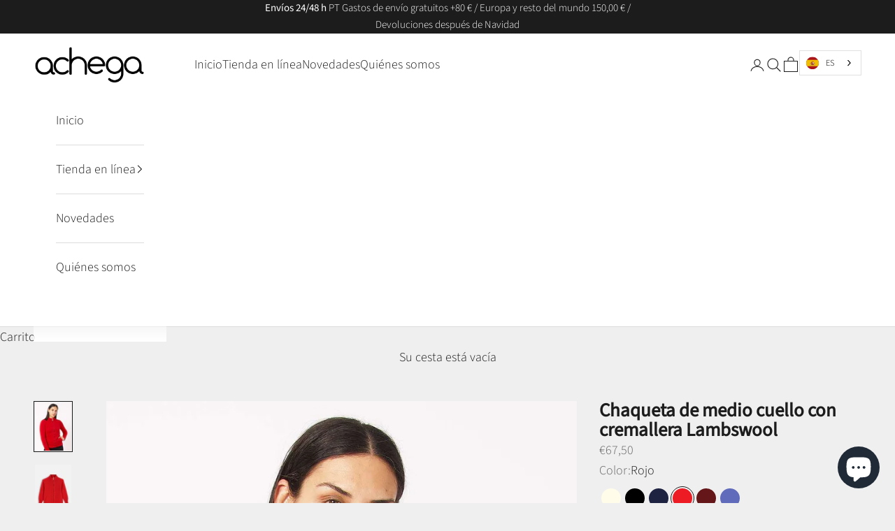

--- FILE ---
content_type: text/html; charset=utf-8
request_url: https://achega.com/es-es/products/casaco-de-meia-gola-com-fecho-em-lambswool-vermelho
body_size: 62106
content:
<!doctype html>

<html lang="es" dir="ltr" data-wg-translated="es">
  <head>
    <meta charset="utf-8">
    <meta name="viewport" content="width=device-width, initial-scale=1.0, height=device-height, minimum-scale=1.0, maximum-scale=5.0">

    <title>Chaqueta de punto roja con medio cuello y cremallera de lana de cordero</title><meta name="description" content="Chaqueta de punto roja con medio cuello y cremallera de lana de cordero. Ligero, suave y de la máxima calidad. Es la elección ideal para un look minimalista y refinado."><link rel="canonical" href="https://achega.com/es-es/products/casaco-de-meia-gola-com-fecho-em-lambswool-vermelho"><link rel="shortcut icon" href="//achega.com/cdn/shop/files/Achega-favicon_6471fedf-cb30-4f32-b30b-54703b941bc0.png?v=1697102041&width=96">
      <link rel="apple-touch-icon" href="//achega.com/cdn/shop/files/Achega-favicon_6471fedf-cb30-4f32-b30b-54703b941bc0.png?v=1697102041&width=180"><link rel="preconnect" href="https://fonts.shopifycdn.com" crossorigin=""><link rel="preload" href="//achega.com/es/cdn/fonts/cormorant/cormorant_n4.bd66e8e0031690b46374315bd1c15a17a8dcd450.woff2" as="font" type="font/woff2" crossorigin=""><link rel="preload" href="//achega.com/es/cdn/fonts/source_sans_pro/sourcesanspro_n3.f1c70856e459d6c7cac6b39dc007cd6db2de36a7.woff2" as="font" type="font/woff2" crossorigin=""><meta property="og:type" content="product">
  <meta property="og:title" content="Chaqueta de medio cuello con cremallera Lambswool">
  <meta property="product:price:amount" content="67,50">
  <meta property="product:price:currency" content="EUR"><meta property="og:image" content="http://achega.com/cdn/shop/files/4218-Vermelho-1.jpg?v=1695644500&width=2048">
  <meta property="og:image:secure_url" content="https://achega.com/cdn/shop/files/4218-Vermelho-1.jpg?v=1695644500&width=2048">
  <meta property="og:image:width" content="1080">
  <meta property="og:image:height" content="1440"><meta property="og:description" content="Chaqueta de punto roja con medio cuello y cremallera de lana de cordero. Ligero, suave y de la máxima calidad. Es la elección ideal para un look minimalista y refinado."><meta property="og:url" content="https://achega.com/es-es/products/casaco-de-meia-gola-com-fecho-em-lambswool-vermelho">
<meta property="og:site_name" content="Punto Achega"><meta name="twitter:card" content="summary"><meta name="twitter:title" content="Chaqueta de medio cuello con cremallera Lambswool">
  <meta name="twitter:description" content="Chaqueta de punto con cierre de medio cuello con puños y cintura de canalé en lana de cordero de alta calidad. Los bolsillos con aberturas a los lados evocan un estilo deportivo y práctico. El alto porcentaje de lana de oveja le confiere características que sólo una materia prima natural puede ofrecer. Ligera, cálida, cómoda y suave, es deportiva, versátil y de alta calidad. Confeccionada con fibras italianas, esta chaqueta promete longevidad. La modelo mide 175 cm y pesa 63 kg, lleva la talla S.
Código del producto: 4218-08"><meta name="twitter:image" content="https://achega.com/cdn/shop/files/4218-Vermelho-1.jpg?crop=center&height=1200&v=1695644500&width=1200">
  <meta name="twitter:image:alt" content="Casacos de Malha Achega - Casaco feminino vermelho com fecho em lambswool"><script async="" crossorigin="" fetchpriority="high" src="/cdn/shopifycloud/importmap-polyfill/es-modules-shim.2.4.0.js"></script>
<script type="application/ld+json">{"@context":"http://schema.org/","@id":"/pt-es/products/casaco-de-meia-gola-com-fecho-em-lambswool-vermelho#product","@type":"ProductGroup","brand":{"@type":"Brand","name":"Achega"},"category":"Ropa de exterior","description":"Chaqueta de punto con cierre de medio cuello con puños y cintura de canalé en lana de cordero de alta calidad. Los bolsillos con aberturas a los lados evocan un estilo deportivo y práctico. El alto porcentaje de lana de oveja le confiere características que sólo una materia prima natural puede ofrecer. Ligera, cálida, cómoda y suave, es deportiva, versátil y de alta calidad. Confeccionada con fibras italianas, esta chaqueta promete longevidad. La modelo mide 175 cm y pesa 63 kg, lleva la talla S.\nCódigo del producto: 4218-08","hasVariant":[{"@id":"/pt-es/products/casaco-de-meia-gola-com-fecho-em-lambswool-vermelho?variant=44735377637642#variant","@type":"Product","image":"https://achega.com/cdn/shop/files/4218-Vermelho-1.jpg?v=1695644500&width=1920","name":"Casaco de Meia Gola com Fecho em Lambswool - S","offers":{"@id":"/pt-es/products/casaco-de-meia-gola-com-fecho-em-lambswool-vermelho?variant=44735377637642#offer","@type":"Offer","availability":"http://schema.org/InStock","price":"67.50","priceCurrency":"EUR","url":"https://achega.com/es-es/products/casaco-de-meia-gola-com-fecho-em-lambswool-vermelho?variant=44735377637642"},"sku":"4218-08-S"},{"@id":"/pt-es/products/casaco-de-meia-gola-com-fecho-em-lambswool-vermelho?variant=44735377670410#variant","@type":"Product","image":"https://achega.com/cdn/shop/files/4218-Vermelho-1.jpg?v=1695644500&width=1920","name":"Casaco de Meia Gola com Fecho em Lambswool - M","offers":{"@id":"/pt-es/products/casaco-de-meia-gola-com-fecho-em-lambswool-vermelho?variant=44735377670410#offer","@type":"Offer","availability":"http://schema.org/OutOfStock","price":"67.50","priceCurrency":"EUR","url":"https://achega.com/es-es/products/casaco-de-meia-gola-com-fecho-em-lambswool-vermelho?variant=44735377670410"},"sku":"4218-08-M"},{"@id":"/pt-es/products/casaco-de-meia-gola-com-fecho-em-lambswool-vermelho?variant=44735377703178#variant","@type":"Product","image":"https://achega.com/cdn/shop/files/4218-Vermelho-1.jpg?v=1695644500&width=1920","name":"Casaco de Meia Gola com Fecho em Lambswool - L","offers":{"@id":"/pt-es/products/casaco-de-meia-gola-com-fecho-em-lambswool-vermelho?variant=44735377703178#offer","@type":"Offer","availability":"http://schema.org/OutOfStock","price":"67.50","priceCurrency":"EUR","url":"https://achega.com/es-es/products/casaco-de-meia-gola-com-fecho-em-lambswool-vermelho?variant=44735377703178"},"sku":"4218-08-L"},{"@id":"/pt-es/products/casaco-de-meia-gola-com-fecho-em-lambswool-vermelho?variant=44735377735946#variant","@type":"Product","image":"https://achega.com/cdn/shop/files/4218-Vermelho-1.jpg?v=1695644500&width=1920","name":"Casaco de Meia Gola com Fecho em Lambswool - XL","offers":{"@id":"/pt-es/products/casaco-de-meia-gola-com-fecho-em-lambswool-vermelho?variant=44735377735946#offer","@type":"Offer","availability":"http://schema.org/InStock","price":"67.50","priceCurrency":"EUR","url":"https://achega.com/es-es/products/casaco-de-meia-gola-com-fecho-em-lambswool-vermelho?variant=44735377735946"},"sku":"4218-08-XL"}],"name":"Casaco de Meia Gola com Fecho em Lambswool","productGroupID":"8293332058378","url":"https://achega.com/es-es/products/casaco-de-meia-gola-com-fecho-em-lambswool-vermelho"}</script><script type="application/ld+json">
  {
    "@context": "https://schema.org",
    "@type": "BreadcrumbList",
    "itemListElement": [{
        "@type": "ListItem",
        "position": 1,
        "name": "Início",
        "item": "https://achega.com/es"
      },{
            "@type": "ListItem",
            "position": 2,
            "name": "Casaco de Meia Gola com Fecho em Lambswool",
            "item": "https://achega.com/es-es/products/casaco-de-meia-gola-com-fecho-em-lambswool-vermelho"
          }]
  }
</script><style>/* Typography (heading) */
  @font-face {
  font-family: Cormorant;
  font-weight: 400;
  font-style: normal;
  font-display: fallback;
  src: url("//achega.com/cdn/fonts/cormorant/cormorant_n4.bd66e8e0031690b46374315bd1c15a17a8dcd450.woff2") format("woff2"),
       url("//achega.com/cdn/fonts/cormorant/cormorant_n4.e5604516683cb4cc166c001f2ff5f387255e3b45.woff") format("woff");
}

@font-face {
  font-family: Cormorant;
  font-weight: 400;
  font-style: italic;
  font-display: fallback;
  src: url("//achega.com/cdn/fonts/cormorant/cormorant_i4.0b95f138bb9694e184a2ebaf079dd59cf448e2d3.woff2") format("woff2"),
       url("//achega.com/cdn/fonts/cormorant/cormorant_i4.75684eb0a368d69688996f5f8e72c62747e6c249.woff") format("woff");
}

/* Typography (body) */
  @font-face {
  font-family: "Source Sans Pro";
  font-weight: 300;
  font-style: normal;
  font-display: fallback;
  src: url("//achega.com/cdn/fonts/source_sans_pro/sourcesanspro_n3.f1c70856e459d6c7cac6b39dc007cd6db2de36a7.woff2") format("woff2"),
       url("//achega.com/cdn/fonts/source_sans_pro/sourcesanspro_n3.16ca38b458155b1bbaf530a39044aff8b1bea589.woff") format("woff");
}

@font-face {
  font-family: "Source Sans Pro";
  font-weight: 300;
  font-style: italic;
  font-display: fallback;
  src: url("//achega.com/cdn/fonts/source_sans_pro/sourcesanspro_i3.0f3bfbf4b0413c7b3bed7a5907f237e04facd412.woff2") format("woff2"),
       url("//achega.com/cdn/fonts/source_sans_pro/sourcesanspro_i3.c7807cc00bfb19218f5bceba9fb64af636199464.woff") format("woff");
}

@font-face {
  font-family: "Source Sans Pro";
  font-weight: 400;
  font-style: normal;
  font-display: fallback;
  src: url("//achega.com/cdn/fonts/source_sans_pro/sourcesanspro_n4.50ae3e156aed9a794db7e94c4d00984c7b66616c.woff2") format("woff2"),
       url("//achega.com/cdn/fonts/source_sans_pro/sourcesanspro_n4.d1662e048bd96ae7123e46600ff9744c0d84502d.woff") format("woff");
}

@font-face {
  font-family: "Source Sans Pro";
  font-weight: 400;
  font-style: italic;
  font-display: fallback;
  src: url("//achega.com/cdn/fonts/source_sans_pro/sourcesanspro_i4.130f29b9baa0095b80aea9236ca9ef6ab0069c67.woff2") format("woff2"),
       url("//achega.com/cdn/fonts/source_sans_pro/sourcesanspro_i4.6146c8c8ae7b8853ccbbc8b859fcf805016ee743.woff") format("woff");
}

:root {
    /* Container */
    --container-max-width: 100%;
    --container-xxs-max-width: 27.5rem; /* 440px */
    --container-xs-max-width: 42.5rem; /* 680px */
    --container-sm-max-width: 61.25rem; /* 980px */
    --container-md-max-width: 71.875rem; /* 1150px */
    --container-lg-max-width: 78.75rem; /* 1260px */
    --container-xl-max-width: 85rem; /* 1360px */
    --container-gutter: 1.25rem;

    --section-vertical-spacing: 2.25rem;
    --section-vertical-spacing-tight:2.5rem;

    --section-stack-gap:1.75rem;
    --section-stack-gap-tight:1.75rem;

    /* Form settings */
    --form-gap: 1.25rem; /* Gap between fieldset and submit button */
    --fieldset-gap: 1rem; /* Gap between each form input within a fieldset */
    --form-control-gap: 0.625rem; /* Gap between input and label (ignored for floating label) */
    --checkbox-control-gap: 0.75rem; /* Horizontal gap between checkbox and its associated label */
    --input-padding-block: 0.65rem; /* Vertical padding for input, textarea and native select */
    --input-padding-inline: 0.8rem; /* Horizontal padding for input, textarea and native select */
    --checkbox-size: 0.875rem; /* Size (width and height) for checkbox */

    /* Other sizes */
    --sticky-area-height: calc(var(--announcement-bar-is-sticky, 0) * var(--announcement-bar-height, 0px) + var(--header-is-sticky, 0) * var(--header-is-visible, 1) * var(--header-height, 0px));

    /* RTL support */
    --transform-logical-flip: 1;
    --transform-origin-start: left;
    --transform-origin-end: right;

    /**
     * ---------------------------------------------------------------------
     * TYPOGRAPHY
     * ---------------------------------------------------------------------
     */

    /* Font properties */
    --heading-font-family: Cormorant, serif;
    --heading-font-weight: 400;
    --heading-font-style: normal;
    --heading-text-transform: normal;
    --heading-letter-spacing: 0.11em;
    --text-font-family: "Source Sans Pro", sans-serif;
    --text-font-weight: 300;
    --text-font-style: normal;
    --text-letter-spacing: 0.0em;
    --button-font: var(--heading-font-style) var(--heading-font-weight) var(--text-sm) / 1.65 var(--heading-font-family);
    --button-text-transform: uppercase;
    --button-letter-spacing: 0.18em;

    /* Font sizes */--text-heading-size-factor: 1.5;
    --text-h1: max(0.6875rem, clamp(1.375rem, 1.146341463414634rem + 0.975609756097561vw, 2rem) * var(--text-heading-size-factor));
    --text-h2: max(0.6875rem, clamp(1.25rem, 1.0670731707317074rem + 0.7804878048780488vw, 1.75rem) * var(--text-heading-size-factor));
    --text-h3: max(0.6875rem, clamp(1.125rem, 1.0335365853658536rem + 0.3902439024390244vw, 1.375rem) * var(--text-heading-size-factor));
    --text-h4: max(0.6875rem, clamp(1rem, 0.9542682926829268rem + 0.1951219512195122vw, 1.125rem) * var(--text-heading-size-factor));
    --text-h5: calc(0.875rem * var(--text-heading-size-factor));
    --text-h6: calc(0.75rem * var(--text-heading-size-factor));

    --text-xs: 0.875rem;
    --text-sm: 0.9375rem;
    --text-base: 1.0rem;
    --text-lg: 1.125rem;
    --text-xl: 1.25rem;

    /* Rounded variables (used for border radius) */
    --rounded-full: 9999px;
    --button-border-radius: 0.0rem;
    --input-border-radius: 0.0rem;

    /* Box shadow */
    --shadow-sm: 0 2px 8px rgb(0 0 0 / 0.05);
    --shadow: 0 5px 15px rgb(0 0 0 / 0.05);
    --shadow-md: 0 5px 30px rgb(0 0 0 / 0.05);
    --shadow-block: px px px rgb(var(--text-primary) / 0.0);

    /**
     * ---------------------------------------------------------------------
     * OTHER
     * ---------------------------------------------------------------------
     */

    --checkmark-svg-url: url(//achega.com/cdn/shop/t/9/assets/checkmark.svg?v=77552481021870063511749738293);
    --cursor-zoom-in-svg-url: url(//achega.com/cdn/shop/t/9/assets/cursor-zoom-in.svg?v=53880737899771658811728987194);
  }

  [dir="rtl"]:root {
    /* RTL support */
    --transform-logical-flip: -1;
    --transform-origin-start: right;
    --transform-origin-end: left;
  }

  @media screen and (min-width: 700px) {
    :root {
      /* Typography (font size) */
      --text-xs: 1.0rem;
      --text-sm: 1.0625rem;
      --text-base: 1.125rem;
      --text-lg: 1.25rem;
      --text-xl: 1.375rem;

      /* Spacing settings */
      --container-gutter: 2rem;
    }
  }

  @media screen and (min-width: 1000px) {
    :root {
      /* Spacing settings */
      --container-gutter: 3rem;

      --section-vertical-spacing: 3.5rem;
      --section-vertical-spacing-tight: 3.5rem;

      --section-stack-gap:2.5rem;
      --section-stack-gap-tight:2.5rem;
    }
  }:root {/* Overlay used for modal */
    --page-overlay: 0 0 0 / 0.4;

    /* We use the first scheme background as default */
    --page-background: ;

    /* Product colors */
    --on-sale-text: 227 44 43;
    --on-sale-badge-background: 227 44 43;
    --on-sale-badge-text: 255 255 255;
    --sold-out-badge-background: 239 239 239;
    --sold-out-badge-text: 0 0 0 / 0.65;
    --custom-badge-background: 28 28 28;
    --custom-badge-text: 255 255 255;
    --star-color: 28 28 28;

    /* Status colors */
    --success-background: 212 227 203;
    --success-text: 48 122 7;
    --warning-background: 253 241 224;
    --warning-text: 237 138 0;
    --error-background: 243 204 204;
    --error-text: 203 43 43;
  }.color-scheme--scheme-1 {
      /* Color settings */--accent: 28 28 28;
      --text-color: 28 28 28;
      --background: 239 239 239 / 1.0;
      --background-without-opacity: 239 239 239;
      --background-gradient: ;--border-color: 207 207 207;/* Button colors */
      --button-background: 28 28 28;
      --button-text-color: 255 255 255;

      /* Circled buttons */
      --circle-button-background: 255 255 255;
      --circle-button-text-color: 28 28 28;
    }.shopify-section:has(.section-spacing.color-scheme--bg-609ecfcfee2f667ac6c12366fc6ece56) + .shopify-section:has(.section-spacing.color-scheme--bg-609ecfcfee2f667ac6c12366fc6ece56:not(.bordered-section)) .section-spacing {
      padding-block-start: 0;
    }.color-scheme--scheme-2 {
      /* Color settings */--accent: 28 28 28;
      --text-color: 28 28 28;
      --background: 255 255 255 / 1.0;
      --background-without-opacity: 255 255 255;
      --background-gradient: ;--border-color: 221 221 221;/* Button colors */
      --button-background: 28 28 28;
      --button-text-color: 255 255 255;

      /* Circled buttons */
      --circle-button-background: 255 255 255;
      --circle-button-text-color: 28 28 28;
    }.shopify-section:has(.section-spacing.color-scheme--bg-54922f2e920ba8346f6dc0fba343d673) + .shopify-section:has(.section-spacing.color-scheme--bg-54922f2e920ba8346f6dc0fba343d673:not(.bordered-section)) .section-spacing {
      padding-block-start: 0;
    }.color-scheme--scheme-3 {
      /* Color settings */--accent: 255 255 255;
      --text-color: 255 255 255;
      --background: 28 28 28 / 1.0;
      --background-without-opacity: 28 28 28;
      --background-gradient: ;--border-color: 62 62 62;/* Button colors */
      --button-background: 255 255 255;
      --button-text-color: 28 28 28;

      /* Circled buttons */
      --circle-button-background: 255 255 255;
      --circle-button-text-color: 28 28 28;
    }.shopify-section:has(.section-spacing.color-scheme--bg-c1f8cb21047e4797e94d0969dc5d1e44) + .shopify-section:has(.section-spacing.color-scheme--bg-c1f8cb21047e4797e94d0969dc5d1e44:not(.bordered-section)) .section-spacing {
      padding-block-start: 0;
    }.color-scheme--scheme-4 {
      /* Color settings */--accent: 255 255 255;
      --text-color: 255 255 255;
      --background: 0 0 0 / 0.0;
      --background-without-opacity: 0 0 0;
      --background-gradient: ;--border-color: 255 255 255;/* Button colors */
      --button-background: 255 255 255;
      --button-text-color: 28 28 28;

      /* Circled buttons */
      --circle-button-background: 255 255 255;
      --circle-button-text-color: 28 28 28;
    }.shopify-section:has(.section-spacing.color-scheme--bg-3671eee015764974ee0aef1536023e0f) + .shopify-section:has(.section-spacing.color-scheme--bg-3671eee015764974ee0aef1536023e0f:not(.bordered-section)) .section-spacing {
      padding-block-start: 0;
    }.color-scheme--scheme-371c55f9-de18-4a40-a95f-ba3b9824107f {
      /* Color settings */--accent: 28 28 28;
      --text-color: 28 28 28;
      --background: 239 239 239 / 1.0;
      --background-without-opacity: 239 239 239;
      --background-gradient: ;--border-color: 207 207 207;/* Button colors */
      --button-background: 28 28 28;
      --button-text-color: 255 255 255;

      /* Circled buttons */
      --circle-button-background: 255 255 255;
      --circle-button-text-color: 28 28 28;
    }.shopify-section:has(.section-spacing.color-scheme--bg-609ecfcfee2f667ac6c12366fc6ece56) + .shopify-section:has(.section-spacing.color-scheme--bg-609ecfcfee2f667ac6c12366fc6ece56:not(.bordered-section)) .section-spacing {
      padding-block-start: 0;
    }.color-scheme--dialog {
      /* Color settings */--accent: 28 28 28;
      --text-color: 28 28 28;
      --background: 255 255 255 / 1.0;
      --background-without-opacity: 255 255 255;
      --background-gradient: ;--border-color: 221 221 221;/* Button colors */
      --button-background: 28 28 28;
      --button-text-color: 255 255 255;

      /* Circled buttons */
      --circle-button-background: 255 255 255;
      --circle-button-text-color: 28 28 28;
    }
</style><script>
  // This allows to expose several variables to the global scope, to be used in scripts
  window.themeVariables = {
    settings: {
      showPageTransition: null,
      pageType: "product",
      moneyFormat: "€{{amount_with_comma_separator}}",
      moneyWithCurrencyFormat: "€{{amount_with_comma_separator}} EUR",
      currencyCodeEnabled: false,
      cartType: "drawer",
      staggerMenuApparition: true
    },

    strings: {
      addedToCart: "Adicionado ao carrinho!",
      closeGallery: "Fechar galeria",
      zoomGallery: "Zoom na imagem",
      errorGallery: "Imagem não pode ser carregada",
      shippingEstimatorNoResults: "Desculpe, não enviamos para o seu endereço.",
      shippingEstimatorOneResult: "Temos um método de envio para o seu endereço:",
      shippingEstimatorMultipleResults: "Temos diversos métodos de envio para o seu endereço:",
      shippingEstimatorError: "Um ou mais erros aconteceram durante a estimativa de frete:",
      next: "Próximo",
      previous: "Anterior"
    },

    mediaQueries: {
      'sm': 'screen and (min-width: 700px)',
      'md': 'screen and (min-width: 1000px)',
      'lg': 'screen and (min-width: 1150px)',
      'xl': 'screen and (min-width: 1400px)',
      '2xl': 'screen and (min-width: 1600px)',
      'sm-max': 'screen and (max-width: 699px)',
      'md-max': 'screen and (max-width: 999px)',
      'lg-max': 'screen and (max-width: 1149px)',
      'xl-max': 'screen and (max-width: 1399px)',
      '2xl-max': 'screen and (max-width: 1599px)',
      'motion-safe': '(prefers-reduced-motion: no-preference)',
      'motion-reduce': '(prefers-reduced-motion: reduce)',
      'supports-hover': 'screen and (pointer: fine)',
      'supports-touch': 'screen and (hover: none)'
    }
  };</script><script>
      if (!(HTMLScriptElement.supports && HTMLScriptElement.supports('importmap'))) {
        const importMapPolyfill = document.createElement('script');
        importMapPolyfill.async = true;
        importMapPolyfill.src = "//achega.com/es/cdn/shop/t/9/assets/es-module-shims.min.js?v=140375185335194536761728987171";

        document.head.appendChild(importMapPolyfill);
      }
    </script>

    <script type="importmap">{
        "imports": {
          "vendor": "//achega.com/es/cdn/shop/t/9/assets/vendor.min.js?v=97444456987200009421728987171",
          "theme": "//achega.com/es/cdn/shop/t/9/assets/theme.js?v=180276033083214723051728987171",
          "photoswipe": "//achega.com/es/cdn/shop/t/9/assets/photoswipe.min.js?v=13374349288281597431728987171"
        }
      }
    </script>

    <script type="module" src="//achega.com/es/cdn/shop/t/9/assets/vendor.min.js?v=97444456987200009421728987171"></script>
    <script type="module" src="//achega.com/es/cdn/shop/t/9/assets/theme.js?v=180276033083214723051728987171"></script>

    <script>window.performance && window.performance.mark && window.performance.mark('shopify.content_for_header.start');</script><meta name="google-site-verification" content="41HKqJjoGAJ4KURn_8BjgNgusq5x3fUrL0OqxXix5q4">
<meta id="shopify-digital-wallet" name="shopify-digital-wallet" content="/68037411082/digital_wallets/dialog">
<meta name="shopify-checkout-api-token" content="f3ca17726430a1c2509b39eda9fe6673">
<meta id="in-context-paypal-metadata" data-shop-id="68037411082" data-venmo-supported="false" data-environment="production" data-locale="en_US" data-paypal-v4="true" data-currency="EUR">
<link rel="alternate" hreflang="x-default" href="https://achega.com/products/casaco-de-meia-gola-com-fecho-em-lambswool-vermelho">


<link rel="alternate" type="application/json+oembed" href="https://achega.com/es-es/products/casaco-de-meia-gola-com-fecho-em-lambswool-vermelho.oembed">
<script async="async" src="/checkouts/internal/preloads.js?locale=pt-ES"></script>
<script id="apple-pay-shop-capabilities" type="application/json">{"shopId":68037411082,"countryCode":"PT","currencyCode":"EUR","merchantCapabilities":["supports3DS"],"merchantId":"gid:\/\/shopify\/Shop\/68037411082","merchantName":"Achega Knitwear","requiredBillingContactFields":["postalAddress","email","phone"],"requiredShippingContactFields":["postalAddress","email","phone"],"shippingType":"shipping","supportedNetworks":["visa","maestro","masterCard","amex"],"total":{"type":"pending","label":"Achega Knitwear","amount":"1.00"},"shopifyPaymentsEnabled":true,"supportsSubscriptions":true}</script>
<script id="shopify-features" type="application/json">{"accessToken":"f3ca17726430a1c2509b39eda9fe6673","betas":["rich-media-storefront-analytics"],"domain":"achega.com","predictiveSearch":true,"shopId":68037411082,"locale":"pt-pt"}</script>
<script>var Shopify = Shopify || {};
Shopify.shop = "achega-5271.myshopify.com";
Shopify.locale = "es-PT";
Shopify.currency = {"active":"EUR","rate":"1.0"};
Shopify.country = "ES";
Shopify.theme = {"name":"Prestige Versão Nova Achega (Disaine)","id":173307822346,"schema_name":"Prestige","schema_version":"10.3.0","theme_store_id":855,"role":"main"};
Shopify.theme.handle = "null";
Shopify.theme.style = {"id":null,"handle":null};
Shopify.cdnHost = "achega.com/cdn";
Shopify.routes = Shopify.routes || {};
Shopify.routes.root = "/es-es/";</script>
<script type="module">!function(o){(o.Shopify=o.Shopify||{}).modules=!0}(window);</script>
<script>!function(o){function n(){var o=[];function n(){o.push(Array.prototype.slice.apply(arguments))}return n.q=o,n}var t=o.Shopify=o.Shopify||{};t.loadFeatures=n(),t.autoloadFeatures=n()}(window);</script>
<script id="shop-js-analytics" type="application/json">{"pageType":"product"}</script>
<script defer="defer" async="" type="module" src="//achega.com/es/cdn/shopifycloud/shop-js/modules/v2/client.init-shop-cart-sync_DN47Rj6Z.pt-PT.esm.js"></script>
<script defer="defer" async="" type="module" src="//achega.com/es/cdn/shopifycloud/shop-js/modules/v2/chunk.common_Dbj_QWe8.esm.js"></script>
<script type="module">
  await import("//achega.com/es/cdn/shopifycloud/shop-js/modules/v2/client.init-shop-cart-sync_DN47Rj6Z.pt-PT.esm.js");
await import("//achega.com/es/cdn/shopifycloud/shop-js/modules/v2/chunk.common_Dbj_QWe8.esm.js");

  window.Shopify.SignInWithShop?.initShopCartSync?.({"fedCMEnabled":true,"windoidEnabled":true});

</script>
<script>(function() {
  var isLoaded = false;
  function asyncLoad() {
    if (isLoaded) return;
    isLoaded = true;
    var urls = ["https:\/\/cdn.weglot.com\/weglot_script_tag.js?shop=achega-5271.myshopify.com","https:\/\/dashboard.mailerlite.com\/shopify\/7718\/644514?shop=achega-5271.myshopify.com"];
    for (var i = 0; i < urls.length; i++) {
      var s = document.createElement('script');
      s.type = 'text/javascript';
      s.async = true;
      s.src = urls[i];
      var x = document.getElementsByTagName('script')[0];
      x.parentNode.insertBefore(s, x);
    }
  };
  if(window.attachEvent) {
    window.attachEvent('onload', asyncLoad);
  } else {
    window.addEventListener('load', asyncLoad, false);
  }
})();</script>
<script id="__st">var __st={"a":68037411082,"offset":0,"reqid":"4a349461-7c55-413d-a10d-f3d79ef04f24-1768690918","pageurl":"achega.com\/pt-es\/products\/casaco-de-meia-gola-com-fecho-em-lambswool-vermelho","u":"501198ea42b8","p":"product","rtyp":"product","rid":8293332058378};</script>
<script>window.ShopifyPaypalV4VisibilityTracking = true;</script>
<script id="captcha-bootstrap">!function(){'use strict';const t='contact',e='account',n='new_comment',o=[[t,t],['blogs',n],['comments',n],[t,'customer']],c=[[e,'customer_login'],[e,'guest_login'],[e,'recover_customer_password'],[e,'create_customer']],r=t=>t.map((([t,e])=>`form[action*='/${t}']:not([data-nocaptcha='true']) input[name='form_type'][value='${e}']`)).join(','),a=t=>()=>t?[...document.querySelectorAll(t)].map((t=>t.form)):[];function s(){const t=[...o],e=r(t);return a(e)}const i='password',u='form_key',d=['recaptcha-v3-token','g-recaptcha-response','h-captcha-response',i],f=()=>{try{return window.sessionStorage}catch{return}},m='__shopify_v',_=t=>t.elements[u];function p(t,e,n=!1){try{const o=window.sessionStorage,c=JSON.parse(o.getItem(e)),{data:r}=function(t){const{data:e,action:n}=t;return t[m]||n?{data:e,action:n}:{data:t,action:n}}(c);for(const[e,n]of Object.entries(r))t.elements[e]&&(t.elements[e].value=n);n&&o.removeItem(e)}catch(o){console.error('form repopulation failed',{error:o})}}const l='form_type',E='cptcha';function T(t){t.dataset[E]=!0}const w=window,h=w.document,L='Shopify',v='ce_forms',y='captcha';let A=!1;((t,e)=>{const n=(g='f06e6c50-85a8-45c8-87d0-21a2b65856fe',I='https://cdn.shopify.com/shopifycloud/storefront-forms-hcaptcha/ce_storefront_forms_captcha_hcaptcha.v1.5.2.iife.js',D={infoText:'Protegido por hCaptcha',privacyText:'Privacidade',termsText:'Termos'},(t,e,n)=>{const o=w[L][v],c=o.bindForm;if(c)return c(t,g,e,D).then(n);var r;o.q.push([[t,g,e,D],n]),r=I,A||(h.body.append(Object.assign(h.createElement('script'),{id:'captcha-provider',async:!0,src:r})),A=!0)});var g,I,D;w[L]=w[L]||{},w[L][v]=w[L][v]||{},w[L][v].q=[],w[L][y]=w[L][y]||{},w[L][y].protect=function(t,e){n(t,void 0,e),T(t)},Object.freeze(w[L][y]),function(t,e,n,w,h,L){const[v,y,A,g]=function(t,e,n){const i=e?o:[],u=t?c:[],d=[...i,...u],f=r(d),m=r(i),_=r(d.filter((([t,e])=>n.includes(e))));return[a(f),a(m),a(_),s()]}(w,h,L),I=t=>{const e=t.target;return e instanceof HTMLFormElement?e:e&&e.form},D=t=>v().includes(t);t.addEventListener('submit',(t=>{const e=I(t);if(!e)return;const n=D(e)&&!e.dataset.hcaptchaBound&&!e.dataset.recaptchaBound,o=_(e),c=g().includes(e)&&(!o||!o.value);(n||c)&&t.preventDefault(),c&&!n&&(function(t){try{if(!f())return;!function(t){const e=f();if(!e)return;const n=_(t);if(!n)return;const o=n.value;o&&e.removeItem(o)}(t);const e=Array.from(Array(32),(()=>Math.random().toString(36)[2])).join('');!function(t,e){_(t)||t.append(Object.assign(document.createElement('input'),{type:'hidden',name:u})),t.elements[u].value=e}(t,e),function(t,e){const n=f();if(!n)return;const o=[...t.querySelectorAll(`input[type='${i}']`)].map((({name:t})=>t)),c=[...d,...o],r={};for(const[a,s]of new FormData(t).entries())c.includes(a)||(r[a]=s);n.setItem(e,JSON.stringify({[m]:1,action:t.action,data:r}))}(t,e)}catch(e){console.error('failed to persist form',e)}}(e),e.submit())}));const S=(t,e)=>{t&&!t.dataset[E]&&(n(t,e.some((e=>e===t))),T(t))};for(const o of['focusin','change'])t.addEventListener(o,(t=>{const e=I(t);D(e)&&S(e,y())}));const B=e.get('form_key'),M=e.get(l),P=B&&M;t.addEventListener('DOMContentLoaded',(()=>{const t=y();if(P)for(const e of t)e.elements[l].value===M&&p(e,B);[...new Set([...A(),...v().filter((t=>'true'===t.dataset.shopifyCaptcha))])].forEach((e=>S(e,t)))}))}(h,new URLSearchParams(w.location.search),n,t,e,['guest_login'])})(!0,!0)}();</script>
<script integrity="sha256-4kQ18oKyAcykRKYeNunJcIwy7WH5gtpwJnB7kiuLZ1E=" data-source-attribution="shopify.loadfeatures" defer="defer" src="//achega.com/es/cdn/shopifycloud/storefront/assets/storefront/load_feature-a0a9edcb.js" crossorigin="anonymous"></script>
<script data-source-attribution="shopify.dynamic_checkout.dynamic.init">var Shopify=Shopify||{};Shopify.PaymentButton=Shopify.PaymentButton||{isStorefrontPortableWallets:!0,init:function(){window.Shopify.PaymentButton.init=function(){};var t=document.createElement("script");t.src="https://achega.com/es/cdn/shopifycloud/portable-wallets/latest/portable-wallets.pt-pt.js",t.type="module",document.head.appendChild(t)}};
</script>
<script data-source-attribution="shopify.dynamic_checkout.buyer_consent">
  function portableWalletsHideBuyerConsent(e){var t=document.getElementById("shopify-buyer-consent"),n=document.getElementById("shopify-subscription-policy-button");t&&n&&(t.classList.add("hidden"),t.setAttribute("aria-hidden","true"),n.removeEventListener("click",e))}function portableWalletsShowBuyerConsent(e){var t=document.getElementById("shopify-buyer-consent"),n=document.getElementById("shopify-subscription-policy-button");t&&n&&(t.classList.remove("hidden"),t.removeAttribute("aria-hidden"),n.addEventListener("click",e))}window.Shopify?.PaymentButton&&(window.Shopify.PaymentButton.hideBuyerConsent=portableWalletsHideBuyerConsent,window.Shopify.PaymentButton.showBuyerConsent=portableWalletsShowBuyerConsent);
</script>
<script data-source-attribution="shopify.dynamic_checkout.cart.bootstrap">document.addEventListener("DOMContentLoaded",(function(){function t(){return document.querySelector("shopify-accelerated-checkout-cart, shopify-accelerated-checkout")}if(t())Shopify.PaymentButton.init();else{new MutationObserver((function(e,n){t()&&(Shopify.PaymentButton.init(),n.disconnect())})).observe(document.body,{childList:!0,subtree:!0})}}));
</script>
<link id="shopify-accelerated-checkout-styles" rel="stylesheet" media="screen" href="https://achega.com/cdn/shopifycloud/portable-wallets/latest/accelerated-checkout-backwards-compat.css" crossorigin="anonymous">
<style id="shopify-accelerated-checkout-cart">
        #shopify-buyer-consent {
  margin-top: 1em;
  display: inline-block;
  width: 100%;
}

#shopify-buyer-consent.hidden {
  display: none;
}

#shopify-subscription-policy-button {
  background: none;
  border: none;
  padding: 0;
  text-decoration: underline;
  font-size: inherit;
  cursor: pointer;
}

#shopify-subscription-policy-button::before {
  box-shadow: none;
}

      </style>

<script>window.performance && window.performance.mark && window.performance.mark('shopify.content_for_header.end');</script>
<link href="//achega.com/cdn/shop/t/9/assets/theme.css?v=162578887813518623141749226715" rel="stylesheet" type="text/css" media="all"><!-- BEGIN app block: shopify://apps/judge-me-reviews/blocks/judgeme_core/61ccd3b1-a9f2-4160-9fe9-4fec8413e5d8 --><!-- Start of Judge.me Core -->






<link rel="dns-prefetch" href="https://cdnwidget.judge.me">
<link rel="dns-prefetch" href="https://cdn.judge.me">
<link rel="dns-prefetch" href="https://cdn1.judge.me">
<link rel="dns-prefetch" href="https://api.judge.me">

<script data-cfasync="false" class="jdgm-settings-script">window.jdgmSettings={"pagination":5,"disable_web_reviews":false,"badge_no_review_text":"Sem avaliações","badge_n_reviews_text":"{{ n }} Avaliação","hide_badge_preview_if_no_reviews":true,"badge_hide_text":false,"enforce_center_preview_badge":false,"widget_title":"Avaliações de Clientes","widget_open_form_text":"Escrever uma avaliação","widget_close_form_text":"Cancelar avaliação","widget_refresh_page_text":"Atualizar página","widget_summary_text":"Baseado em {{ number_of_reviews }} avaliação/avaliações","widget_no_review_text":"Seja o primeiro a escrever uma avaliação","widget_name_field_text":"Nome de exibição","widget_verified_name_field_text":"Nome Verificado (público)","widget_name_placeholder_text":"Nome de exibição","widget_required_field_error_text":"Este campo é obrigatório.","widget_email_field_text":"Endereço de email","widget_verified_email_field_text":"Email Verificado (privado, não pode ser editado)","widget_email_placeholder_text":"Seu endereço de email","widget_email_field_error_text":"Por favor, digite um endereço de email válido.","widget_rating_field_text":"Avaliação","widget_review_title_field_text":"Título da Avaliação","widget_review_title_placeholder_text":"Dê um título à sua avaliação","widget_review_body_field_text":"Conteúdo da avaliação","widget_review_body_placeholder_text":"Comece a escrever aqui...","widget_pictures_field_text":"Foto/Vídeo (opcional)","widget_submit_review_text":"Enviar Avaliação","widget_submit_verified_review_text":"Enviar Avaliação Verificada","widget_submit_success_msg_with_auto_publish":"Obrigado! Por favor, atualize a página em alguns momentos para ver sua avaliação. Você pode remover ou editar sua avaliação fazendo login em \u003ca href='https://judge.me/login' target='_blank' rel='nofollow noopener'\u003eJudge.me\u003c/a\u003e","widget_submit_success_msg_no_auto_publish":"Obrigado! Sua avaliação será publicada assim que for aprovada pelo administrador da loja. Você pode remover ou editar sua avaliação fazendo login em \u003ca href='https://judge.me/login' target='_blank' rel='nofollow noopener'\u003eJudge.me\u003c/a\u003e","widget_show_default_reviews_out_of_total_text":"Mostrando {{ n_reviews_shown }} de {{ n_reviews }} avaliações.","widget_show_all_link_text":"Mostrar tudo","widget_show_less_link_text":"Mostrar menos","widget_author_said_text":"{{ reviewer_name }} disse:","widget_days_text":"{{ n }} dias atrás","widget_weeks_text":"{{ n }} semana/semanas atrás","widget_months_text":"{{ n }} mês/meses atrás","widget_years_text":"{{ n }} ano/anos atrás","widget_yesterday_text":"Ontem","widget_today_text":"Hoje","widget_replied_text":"\u003e\u003e {{ shop_name }} respondeu:","widget_read_more_text":"Leia mais","widget_reviewer_name_as_initial":"","widget_rating_filter_color":"#fbcd0a","widget_rating_filter_see_all_text":"Ver todas as avaliações","widget_sorting_most_recent_text":"Mais Recentes","widget_sorting_highest_rating_text":"Maior Avaliação","widget_sorting_lowest_rating_text":"Menor Avaliação","widget_sorting_with_pictures_text":"Apenas Fotos","widget_sorting_most_helpful_text":"Mais Úteis","widget_open_question_form_text":"Fazer uma pergunta","widget_reviews_subtab_text":"Avaliações","widget_questions_subtab_text":"Perguntas","widget_question_label_text":"Pergunta","widget_answer_label_text":"Resposta","widget_question_placeholder_text":"Escreva sua pergunta aqui","widget_submit_question_text":"Enviar Pergunta","widget_question_submit_success_text":"Obrigado pela sua pergunta! Iremos notificá-lo quando for respondida.","verified_badge_text":"Verificado","verified_badge_bg_color":"","verified_badge_text_color":"","verified_badge_placement":"left-of-reviewer-name","widget_review_max_height":"","widget_hide_border":true,"widget_social_share":false,"widget_thumb":false,"widget_review_location_show":false,"widget_location_format":"","all_reviews_include_out_of_store_products":true,"all_reviews_out_of_store_text":"(fora da loja)","all_reviews_pagination":100,"all_reviews_product_name_prefix_text":"sobre","enable_review_pictures":true,"enable_question_anwser":false,"widget_theme":"align","review_date_format":"dd/mm/yy","default_sort_method":"most-recent","widget_product_reviews_subtab_text":"Avaliações de Produtos","widget_shop_reviews_subtab_text":"Avaliações da Loja","widget_other_products_reviews_text":"Avaliações para outros produtos","widget_store_reviews_subtab_text":"Avaliações da loja","widget_no_store_reviews_text":"Esta loja ainda não recebeu avaliações","widget_web_restriction_product_reviews_text":"Este produto ainda não recebeu avaliações","widget_no_items_text":"Nenhum item encontrado","widget_show_more_text":"Mostrar mais","widget_write_a_store_review_text":"Escrever uma Avaliação da Loja","widget_other_languages_heading":"Avaliações em Outros Idiomas","widget_translate_review_text":"Traduzir avaliação para {{ language }}","widget_translating_review_text":"Traduzindo...","widget_show_original_translation_text":"Mostrar original ({{ language }})","widget_translate_review_failed_text":"Não foi possível traduzir a avaliação.","widget_translate_review_retry_text":"Tentar novamente","widget_translate_review_try_again_later_text":"Tente novamente mais tarde","show_product_url_for_grouped_product":false,"widget_sorting_pictures_first_text":"Fotos Primeiro","show_pictures_on_all_rev_page_mobile":false,"show_pictures_on_all_rev_page_desktop":false,"floating_tab_hide_mobile_install_preference":false,"floating_tab_button_name":"★ Avaliações","floating_tab_title":"Deixe os clientes falarem por nós","floating_tab_button_color":"","floating_tab_button_background_color":"","floating_tab_url":"","floating_tab_url_enabled":false,"floating_tab_tab_style":"text","all_reviews_text_badge_text":"Os clientes nos avaliam com {{ shop.metafields.judgeme.all_reviews_rating | round: 1 }}/5 com base em {{ shop.metafields.judgeme.all_reviews_count }} avaliações.","all_reviews_text_badge_text_branded_style":"{{ shop.metafields.judgeme.all_reviews_rating | round: 1 }} de 5 estrelas com base em {{ shop.metafields.judgeme.all_reviews_count }} avaliações","is_all_reviews_text_badge_a_link":false,"show_stars_for_all_reviews_text_badge":false,"all_reviews_text_badge_url":"","all_reviews_text_style":"branded","all_reviews_text_color_style":"monochromatic_version","all_reviews_text_color":"#333333","all_reviews_text_show_jm_brand":true,"featured_carousel_show_header":true,"featured_carousel_title":"Deixe os clientes falarem por nós","testimonials_carousel_title":"Clientes falam sobre nós","videos_carousel_title":"Histórias reais de clientes","cards_carousel_title":"Clientes falam sobre nós","featured_carousel_count_text":"de {{ n }} avaliações","featured_carousel_add_link_to_all_reviews_page":false,"featured_carousel_url":"","featured_carousel_show_images":true,"featured_carousel_autoslide_interval":5,"featured_carousel_arrows_on_the_sides":false,"featured_carousel_height":250,"featured_carousel_width":80,"featured_carousel_image_size":0,"featured_carousel_image_height":250,"featured_carousel_arrow_color":"#eeeeee","verified_count_badge_style":"branded","verified_count_badge_orientation":"horizontal","verified_count_badge_color_style":"judgeme_brand_color","verified_count_badge_color":"#108474","is_verified_count_badge_a_link":false,"verified_count_badge_url":"","verified_count_badge_show_jm_brand":true,"widget_rating_preset_default":5,"widget_first_sub_tab":"product-reviews","widget_show_histogram":true,"widget_histogram_use_custom_color":false,"widget_pagination_use_custom_color":false,"widget_star_use_custom_color":false,"widget_verified_badge_use_custom_color":false,"widget_write_review_use_custom_color":false,"picture_reminder_submit_button":"Upload Pictures","enable_review_videos":false,"mute_video_by_default":false,"widget_sorting_videos_first_text":"Vídeos Primeiro","widget_review_pending_text":"Pendente","featured_carousel_items_for_large_screen":3,"social_share_options_order":"Facebook,Twitter","remove_microdata_snippet":true,"disable_json_ld":false,"enable_json_ld_products":false,"preview_badge_show_question_text":false,"preview_badge_no_question_text":"Sem perguntas","preview_badge_n_question_text":"{{ number_of_questions }} pergunta/perguntas","qa_badge_show_icon":false,"qa_badge_position":"same-row","remove_judgeme_branding":false,"widget_add_search_bar":false,"widget_search_bar_placeholder":"Pesquisa","widget_sorting_verified_only_text":"Apenas verificados","featured_carousel_theme":"default","featured_carousel_show_rating":true,"featured_carousel_show_title":true,"featured_carousel_show_body":true,"featured_carousel_show_date":false,"featured_carousel_show_reviewer":true,"featured_carousel_show_product":false,"featured_carousel_header_background_color":"#108474","featured_carousel_header_text_color":"#ffffff","featured_carousel_name_product_separator":"reviewed","featured_carousel_full_star_background":"#108474","featured_carousel_empty_star_background":"#dadada","featured_carousel_vertical_theme_background":"#f9fafb","featured_carousel_verified_badge_enable":true,"featured_carousel_verified_badge_color":"#108474","featured_carousel_border_style":"round","featured_carousel_review_line_length_limit":3,"featured_carousel_more_reviews_button_text":"Ler mais avaliações","featured_carousel_view_product_button_text":"Ver produto","all_reviews_page_load_reviews_on":"scroll","all_reviews_page_load_more_text":"Carregar Mais Avaliações","disable_fb_tab_reviews":false,"enable_ajax_cdn_cache":false,"widget_advanced_speed_features":5,"widget_public_name_text":"exibido publicamente como","default_reviewer_name":"John Smith","default_reviewer_name_has_non_latin":true,"widget_reviewer_anonymous":"Anônimo","medals_widget_title":"Medalhas de Avaliação Judge.me","medals_widget_background_color":"#f9fafb","medals_widget_position":"footer_all_pages","medals_widget_border_color":"#f9fafb","medals_widget_verified_text_position":"left","medals_widget_use_monochromatic_version":false,"medals_widget_elements_color":"#108474","show_reviewer_avatar":true,"widget_invalid_yt_video_url_error_text":"Não é uma URL de vídeo do YouTube","widget_max_length_field_error_text":"Por favor, digite no máximo {0} caracteres.","widget_show_country_flag":false,"widget_show_collected_via_shop_app":true,"widget_verified_by_shop_badge_style":"light","widget_verified_by_shop_text":"Verificado pela Loja","widget_show_photo_gallery":false,"widget_load_with_code_splitting":true,"widget_ugc_install_preference":false,"widget_ugc_title":"Feito por nós, Compartilhado por você","widget_ugc_subtitle":"Marque-nos para ver sua foto em destaque em nossa página","widget_ugc_arrows_color":"#ffffff","widget_ugc_primary_button_text":"Comprar Agora","widget_ugc_primary_button_background_color":"#108474","widget_ugc_primary_button_text_color":"#ffffff","widget_ugc_primary_button_border_width":"0","widget_ugc_primary_button_border_style":"none","widget_ugc_primary_button_border_color":"#108474","widget_ugc_primary_button_border_radius":"25","widget_ugc_secondary_button_text":"Carregar Mais","widget_ugc_secondary_button_background_color":"#ffffff","widget_ugc_secondary_button_text_color":"#108474","widget_ugc_secondary_button_border_width":"2","widget_ugc_secondary_button_border_style":"solid","widget_ugc_secondary_button_border_color":"#108474","widget_ugc_secondary_button_border_radius":"25","widget_ugc_reviews_button_text":"Ver Avaliações","widget_ugc_reviews_button_background_color":"#ffffff","widget_ugc_reviews_button_text_color":"#108474","widget_ugc_reviews_button_border_width":"2","widget_ugc_reviews_button_border_style":"solid","widget_ugc_reviews_button_border_color":"#108474","widget_ugc_reviews_button_border_radius":"25","widget_ugc_reviews_button_link_to":"judgeme-reviews-page","widget_ugc_show_post_date":true,"widget_ugc_max_width":"800","widget_rating_metafield_value_type":true,"widget_primary_color":"#DAA520","widget_enable_secondary_color":false,"widget_secondary_color":"#edf5f5","widget_summary_average_rating_text":"{{ average_rating }} de 5","widget_media_grid_title":"Fotos e vídeos de clientes","widget_media_grid_see_more_text":"Ver mais","widget_round_style":false,"widget_show_product_medals":true,"widget_verified_by_judgeme_text":"Verificado por Judge.me","widget_show_store_medals":true,"widget_verified_by_judgeme_text_in_store_medals":"Verificado por Judge.me","widget_media_field_exceed_quantity_message":"Desculpe, só podemos aceitar {{ max_media }} para uma avaliação.","widget_media_field_exceed_limit_message":"{{ file_name }} é muito grande, por favor selecione um {{ media_type }} menor que {{ size_limit }}MB.","widget_review_submitted_text":"Avaliação Enviada!","widget_question_submitted_text":"Pergunta Enviada!","widget_close_form_text_question":"Cancelar","widget_write_your_answer_here_text":"Escreva sua resposta aqui","widget_enabled_branded_link":true,"widget_show_collected_by_judgeme":true,"widget_reviewer_name_color":"","widget_write_review_text_color":"#181616","widget_write_review_bg_color":"","widget_collected_by_judgeme_text":"coletado por Judge.me","widget_pagination_type":"standard","widget_load_more_text":"Carregar Mais","widget_load_more_color":"#108474","widget_full_review_text":"Avaliação Completa","widget_read_more_reviews_text":"Ler Mais Avaliações","widget_read_questions_text":"Ler Perguntas","widget_questions_and_answers_text":"Perguntas e Respostas","widget_verified_by_text":"Verificado por","widget_verified_text":"Verificado","widget_number_of_reviews_text":"{{ number_of_reviews }} avaliações","widget_back_button_text":"Voltar","widget_next_button_text":"Próximo","widget_custom_forms_filter_button":"Filtros","custom_forms_style":"horizontal","widget_show_review_information":false,"how_reviews_are_collected":"Como as avaliações são coletadas?","widget_show_review_keywords":false,"widget_gdpr_statement":"Como usamos seus dados: Entraremos em contato com você apenas sobre a avaliação que você deixou, e somente se necessário. Ao enviar sua avaliação, você concorda com os \u003ca href='https://judge.me/terms' target='_blank' rel='nofollow noopener'\u003etermos\u003c/a\u003e, \u003ca href='https://judge.me/privacy' target='_blank' rel='nofollow noopener'\u003eprivacidade\u003c/a\u003e e \u003ca href='https://judge.me/content-policy' target='_blank' rel='nofollow noopener'\u003epolíticas de conteúdo\u003c/a\u003e do Judge.me.","widget_multilingual_sorting_enabled":false,"widget_translate_review_content_enabled":false,"widget_translate_review_content_method":"manual","popup_widget_review_selection":"automatically_with_pictures","popup_widget_round_border_style":true,"popup_widget_show_title":true,"popup_widget_show_body":true,"popup_widget_show_reviewer":false,"popup_widget_show_product":true,"popup_widget_show_pictures":true,"popup_widget_use_review_picture":true,"popup_widget_show_on_home_page":true,"popup_widget_show_on_product_page":true,"popup_widget_show_on_collection_page":true,"popup_widget_show_on_cart_page":true,"popup_widget_position":"bottom_left","popup_widget_first_review_delay":5,"popup_widget_duration":5,"popup_widget_interval":5,"popup_widget_review_count":5,"popup_widget_hide_on_mobile":true,"review_snippet_widget_round_border_style":true,"review_snippet_widget_card_color":"#FFFFFF","review_snippet_widget_slider_arrows_background_color":"#FFFFFF","review_snippet_widget_slider_arrows_color":"#000000","review_snippet_widget_star_color":"#108474","show_product_variant":false,"all_reviews_product_variant_label_text":"Variante: ","widget_show_verified_branding":true,"widget_ai_summary_title":"Os clientes dizem","widget_ai_summary_disclaimer":"Resumo de avaliações alimentado por IA com base em avaliações recentes de clientes","widget_show_ai_summary":false,"widget_show_ai_summary_bg":false,"widget_show_review_title_input":true,"redirect_reviewers_invited_via_email":"review_widget","request_store_review_after_product_review":false,"request_review_other_products_in_order":false,"review_form_color_scheme":"default","review_form_corner_style":"square","review_form_star_color":{},"review_form_text_color":"#333333","review_form_background_color":"#ffffff","review_form_field_background_color":"#fafafa","review_form_button_color":{},"review_form_button_text_color":"#ffffff","review_form_modal_overlay_color":"#000000","review_content_screen_title_text":"Como você avaliaria este produto?","review_content_introduction_text":"Gostaríamos muito que você compartilhasse um pouco sobre sua experiência.","store_review_form_title_text":"Como você avaliaria esta loja?","store_review_form_introduction_text":"Gostaríamos muito que você compartilhasse um pouco sobre sua experiência.","show_review_guidance_text":true,"one_star_review_guidance_text":"Ruim","five_star_review_guidance_text":"Ótimo","customer_information_screen_title_text":"Sobre você","customer_information_introduction_text":"Por favor, conte-nos mais sobre você.","custom_questions_screen_title_text":"Sua experiência em mais detalhes","custom_questions_introduction_text":"Aqui estão algumas perguntas para nos ajudar a entender melhor sua experiência.","review_submitted_screen_title_text":"Obrigado pela sua avaliação!","review_submitted_screen_thank_you_text":"Estamos processando-a e ela aparecerá na loja em breve.","review_submitted_screen_email_verification_text":"Por favor, confirme seu e-mail clicando no link que acabamos de enviar. Isso nos ajuda a manter as avaliações autênticas.","review_submitted_request_store_review_text":"Gostaria de compartilhar sua experiência de compra conosco?","review_submitted_review_other_products_text":"Gostaria de avaliar estes produtos?","store_review_screen_title_text":"Gostaria de compartilhar sua experiência de compra conosco?","store_review_introduction_text":"Valorizamos seu feedback e usamos para melhorar. Por favor, compartilhe qualquer pensamento ou sugestão que tenha.","reviewer_media_screen_title_picture_text":"Compartilhar uma foto","reviewer_media_introduction_picture_text":"Carregue uma foto para apoiar sua avaliação.","reviewer_media_screen_title_video_text":"Compartilhar um vídeo","reviewer_media_introduction_video_text":"Carregue um vídeo para apoiar sua avaliação.","reviewer_media_screen_title_picture_or_video_text":"Compartilhar uma foto ou vídeo","reviewer_media_introduction_picture_or_video_text":"Carregue uma foto ou vídeo para apoiar sua avaliação.","reviewer_media_youtube_url_text":"Cole seu URL do Youtube aqui","advanced_settings_next_step_button_text":"Próximo","advanced_settings_close_review_button_text":"Fechar","modal_write_review_flow":false,"write_review_flow_required_text":"Obrigatório","write_review_flow_privacy_message_text":"Respeitamos sua privacidade.","write_review_flow_anonymous_text":"Avaliação anônima","write_review_flow_visibility_text":"Não será exibida para outros compradores.","write_review_flow_multiple_selection_help_text":"Selecione quantos quiser","write_review_flow_single_selection_help_text":"Selecione uma opção","write_review_flow_required_field_error_text":"Este campo é obrigatório","write_review_flow_invalid_email_error_text":"Por favor, insira um endereço de e-mail válido","write_review_flow_max_length_error_text":"Máx. {{ max_length }} caracteres.","write_review_flow_media_upload_text":"\u003cb\u003eClique para carregar\u003c/b\u003e ou arraste e solte","write_review_flow_gdpr_statement":"Entraremos em contato apenas sobre sua avaliação, se necessário. Ao enviar sua avaliação, você concorda com nossos \u003ca href='https://judge.me/terms' target='_blank' rel='nofollow noopener'\u003etermos e condições\u003c/a\u003e e \u003ca href='https://judge.me/privacy' target='_blank' rel='nofollow noopener'\u003epolítica de privacidade\u003c/a\u003e.","rating_only_reviews_enabled":false,"show_negative_reviews_help_screen":false,"new_review_flow_help_screen_rating_threshold":3,"negative_review_resolution_screen_title_text":"Conte-nos mais","negative_review_resolution_text":"Sua experiência é importante para nós. Se houve problemas com sua compra, estamos aqui para ajudar. Não hesite em nos contatar, adoraríamos ter a oportunidade de corrigir as coisas.","negative_review_resolution_button_text":"Entre em contato","negative_review_resolution_proceed_with_review_text":"Deixe uma avaliação","negative_review_resolution_subject":"Problema com a compra da {{ shop_name }}.{{ order_name }}","preview_badge_collection_page_install_status":false,"widget_review_custom_css":"","preview_badge_custom_css":"","preview_badge_stars_count":"5-stars","featured_carousel_custom_css":"","floating_tab_custom_css":"","all_reviews_widget_custom_css":"","medals_widget_custom_css":"","verified_badge_custom_css":"","all_reviews_text_custom_css":"","transparency_badges_collected_via_store_invite":false,"transparency_badges_from_another_provider":false,"transparency_badges_collected_from_store_visitor":false,"transparency_badges_collected_by_verified_review_provider":false,"transparency_badges_earned_reward":false,"transparency_badges_collected_via_store_invite_text":"Avaliações coletadas via convite da loja","transparency_badges_from_another_provider_text":"Avaliações coletadas de outro provedor","transparency_badges_collected_from_store_visitor_text":"Avaliações coletadas de um visitante da loja","transparency_badges_written_in_google_text":"Avaliação escrita no Google","transparency_badges_written_in_etsy_text":"Avaliação escrita no Etsy","transparency_badges_written_in_shop_app_text":"Avaliação escrita no Shop App","transparency_badges_earned_reward_text":"Avaliação ganhou uma recompensa para uma compra futura","product_review_widget_per_page":10,"widget_store_review_label_text":"Avaliação da loja","checkout_comment_extension_title_on_product_page":"Customer Comments","checkout_comment_extension_num_latest_comment_show":5,"checkout_comment_extension_format":"name_and_timestamp","checkout_comment_customer_name":"last_initial","checkout_comment_comment_notification":true,"preview_badge_collection_page_install_preference":false,"preview_badge_home_page_install_preference":false,"preview_badge_product_page_install_preference":false,"review_widget_install_preference":"","review_carousel_install_preference":false,"floating_reviews_tab_install_preference":"none","verified_reviews_count_badge_install_preference":false,"all_reviews_text_install_preference":false,"review_widget_best_location":false,"judgeme_medals_install_preference":false,"review_widget_revamp_enabled":false,"review_widget_qna_enabled":false,"review_widget_header_theme":"minimal","review_widget_widget_title_enabled":true,"review_widget_header_text_size":"medium","review_widget_header_text_weight":"regular","review_widget_average_rating_style":"compact","review_widget_bar_chart_enabled":true,"review_widget_bar_chart_type":"numbers","review_widget_bar_chart_style":"standard","review_widget_expanded_media_gallery_enabled":false,"review_widget_reviews_section_theme":"standard","review_widget_image_style":"thumbnails","review_widget_review_image_ratio":"square","review_widget_stars_size":"medium","review_widget_verified_badge":"standard_text","review_widget_review_title_text_size":"medium","review_widget_review_text_size":"medium","review_widget_review_text_length":"medium","review_widget_number_of_columns_desktop":3,"review_widget_carousel_transition_speed":5,"review_widget_custom_questions_answers_display":"always","review_widget_button_text_color":"#FFFFFF","review_widget_text_color":"#000000","review_widget_lighter_text_color":"#7B7B7B","review_widget_corner_styling":"soft","review_widget_review_word_singular":"avaliação","review_widget_review_word_plural":"avaliações","review_widget_voting_label":"Útil?","review_widget_shop_reply_label":"Resposta de {{ shop_name }}:","review_widget_filters_title":"Filtros","qna_widget_question_word_singular":"Pergunta","qna_widget_question_word_plural":"Perguntas","qna_widget_answer_reply_label":"Resposta de {{ answerer_name }}:","qna_content_screen_title_text":"Pergunte sobre este produto","qna_widget_question_required_field_error_text":"Por favor, insira sua pergunta.","qna_widget_flow_gdpr_statement":"Entraremos em contato apenas sobre sua pergunta, se necessário. Ao enviar sua pergunta, você concorda com nossos \u003ca href='https://judge.me/terms' target='_blank' rel='nofollow noopener'\u003etermos e condições\u003c/a\u003e e \u003ca href='https://judge.me/privacy' target='_blank' rel='nofollow noopener'\u003epolítica de privacidade\u003c/a\u003e.","qna_widget_question_submitted_text":"Obrigado por sua pergunta!","qna_widget_close_form_text_question":"Fechar","qna_widget_question_submit_success_text":"Vamos notificá-lo por e-mail quando respondermos sua pergunta.","all_reviews_widget_v2025_enabled":false,"all_reviews_widget_v2025_header_theme":"default","all_reviews_widget_v2025_widget_title_enabled":true,"all_reviews_widget_v2025_header_text_size":"medium","all_reviews_widget_v2025_header_text_weight":"regular","all_reviews_widget_v2025_average_rating_style":"compact","all_reviews_widget_v2025_bar_chart_enabled":true,"all_reviews_widget_v2025_bar_chart_type":"numbers","all_reviews_widget_v2025_bar_chart_style":"standard","all_reviews_widget_v2025_expanded_media_gallery_enabled":false,"all_reviews_widget_v2025_show_store_medals":true,"all_reviews_widget_v2025_show_photo_gallery":true,"all_reviews_widget_v2025_show_review_keywords":false,"all_reviews_widget_v2025_show_ai_summary":false,"all_reviews_widget_v2025_show_ai_summary_bg":false,"all_reviews_widget_v2025_add_search_bar":false,"all_reviews_widget_v2025_default_sort_method":"most-recent","all_reviews_widget_v2025_reviews_per_page":10,"all_reviews_widget_v2025_reviews_section_theme":"default","all_reviews_widget_v2025_image_style":"thumbnails","all_reviews_widget_v2025_review_image_ratio":"square","all_reviews_widget_v2025_stars_size":"medium","all_reviews_widget_v2025_verified_badge":"bold_badge","all_reviews_widget_v2025_review_title_text_size":"medium","all_reviews_widget_v2025_review_text_size":"medium","all_reviews_widget_v2025_review_text_length":"medium","all_reviews_widget_v2025_number_of_columns_desktop":3,"all_reviews_widget_v2025_carousel_transition_speed":5,"all_reviews_widget_v2025_custom_questions_answers_display":"always","all_reviews_widget_v2025_show_product_variant":false,"all_reviews_widget_v2025_show_reviewer_avatar":true,"all_reviews_widget_v2025_reviewer_name_as_initial":"","all_reviews_widget_v2025_review_location_show":false,"all_reviews_widget_v2025_location_format":"","all_reviews_widget_v2025_show_country_flag":false,"all_reviews_widget_v2025_verified_by_shop_badge_style":"light","all_reviews_widget_v2025_social_share":false,"all_reviews_widget_v2025_social_share_options_order":"Facebook,Twitter,LinkedIn,Pinterest","all_reviews_widget_v2025_pagination_type":"standard","all_reviews_widget_v2025_button_text_color":"#FFFFFF","all_reviews_widget_v2025_text_color":"#000000","all_reviews_widget_v2025_lighter_text_color":"#7B7B7B","all_reviews_widget_v2025_corner_styling":"soft","all_reviews_widget_v2025_title":"Avaliações de clientes","all_reviews_widget_v2025_ai_summary_title":"Os clientes dizem sobre esta loja","all_reviews_widget_v2025_no_review_text":"Seja o primeiro a escrever uma avaliação","platform":"shopify","branding_url":"https://app.judge.me/reviews/stores/achega.com","branding_text":"Desenvolvido por Judge.me","locale":"en","reply_name":"Achega Knitwear","widget_version":"3.0","footer":true,"autopublish":true,"review_dates":true,"enable_custom_form":false,"shop_use_review_site":true,"shop_locale":"pt","enable_multi_locales_translations":true,"show_review_title_input":true,"review_verification_email_status":"always","can_be_branded":true,"reply_name_text":"Achega Knitwear"};</script> <style class="jdgm-settings-style">.jdgm-xx{left:0}:root{--jdgm-primary-color: #DAA520;--jdgm-secondary-color: rgba(218,165,32,0.1);--jdgm-star-color: #DAA520;--jdgm-write-review-text-color: #181616;--jdgm-write-review-bg-color: #DAA520;--jdgm-paginate-color: #DAA520;--jdgm-border-radius: 0;--jdgm-reviewer-name-color: #DAA520}.jdgm-histogram__bar-content{background-color:#DAA520}.jdgm-rev[data-verified-buyer=true] .jdgm-rev__icon.jdgm-rev__icon:after,.jdgm-rev__buyer-badge.jdgm-rev__buyer-badge{color:white;background-color:#DAA520}.jdgm-review-widget--small .jdgm-gallery.jdgm-gallery .jdgm-gallery__thumbnail-link:nth-child(8) .jdgm-gallery__thumbnail-wrapper.jdgm-gallery__thumbnail-wrapper:before{content:"Ver mais"}@media only screen and (min-width: 768px){.jdgm-gallery.jdgm-gallery .jdgm-gallery__thumbnail-link:nth-child(8) .jdgm-gallery__thumbnail-wrapper.jdgm-gallery__thumbnail-wrapper:before{content:"Ver mais"}}.jdgm-prev-badge[data-average-rating='0.00']{display:none !important}.jdgm-widget.jdgm-all-reviews-widget,.jdgm-widget .jdgm-rev-widg{border:none;padding:0}.jdgm-author-all-initials{display:none !important}.jdgm-author-last-initial{display:none !important}.jdgm-rev-widg__title{visibility:hidden}.jdgm-rev-widg__summary-text{visibility:hidden}.jdgm-prev-badge__text{visibility:hidden}.jdgm-rev__prod-link-prefix:before{content:'sobre'}.jdgm-rev__variant-label:before{content:'Variante: '}.jdgm-rev__out-of-store-text:before{content:'(fora da loja)'}@media only screen and (min-width: 768px){.jdgm-rev__pics .jdgm-rev_all-rev-page-picture-separator,.jdgm-rev__pics .jdgm-rev__product-picture{display:none}}@media only screen and (max-width: 768px){.jdgm-rev__pics .jdgm-rev_all-rev-page-picture-separator,.jdgm-rev__pics .jdgm-rev__product-picture{display:none}}.jdgm-preview-badge[data-template="product"]{display:none !important}.jdgm-preview-badge[data-template="collection"]{display:none !important}.jdgm-preview-badge[data-template="index"]{display:none !important}.jdgm-review-widget[data-from-snippet="true"]{display:none !important}.jdgm-verified-count-badget[data-from-snippet="true"]{display:none !important}.jdgm-carousel-wrapper[data-from-snippet="true"]{display:none !important}.jdgm-all-reviews-text[data-from-snippet="true"]{display:none !important}.jdgm-medals-section[data-from-snippet="true"]{display:none !important}.jdgm-ugc-media-wrapper[data-from-snippet="true"]{display:none !important}.jdgm-rev__transparency-badge[data-badge-type="review_collected_via_store_invitation"]{display:none !important}.jdgm-rev__transparency-badge[data-badge-type="review_collected_from_another_provider"]{display:none !important}.jdgm-rev__transparency-badge[data-badge-type="review_collected_from_store_visitor"]{display:none !important}.jdgm-rev__transparency-badge[data-badge-type="review_written_in_etsy"]{display:none !important}.jdgm-rev__transparency-badge[data-badge-type="review_written_in_google_business"]{display:none !important}.jdgm-rev__transparency-badge[data-badge-type="review_written_in_shop_app"]{display:none !important}.jdgm-rev__transparency-badge[data-badge-type="review_earned_for_future_purchase"]{display:none !important}.jdgm-review-snippet-widget .jdgm-rev-snippet-widget__cards-container .jdgm-rev-snippet-card{border-radius:8px;background:#fff}.jdgm-review-snippet-widget .jdgm-rev-snippet-widget__cards-container .jdgm-rev-snippet-card__rev-rating .jdgm-star{color:#108474}.jdgm-review-snippet-widget .jdgm-rev-snippet-widget__prev-btn,.jdgm-review-snippet-widget .jdgm-rev-snippet-widget__next-btn{border-radius:50%;background:#fff}.jdgm-review-snippet-widget .jdgm-rev-snippet-widget__prev-btn>svg,.jdgm-review-snippet-widget .jdgm-rev-snippet-widget__next-btn>svg{fill:#000}.jdgm-full-rev-modal.rev-snippet-widget .jm-mfp-container .jm-mfp-content,.jdgm-full-rev-modal.rev-snippet-widget .jm-mfp-container .jdgm-full-rev__icon,.jdgm-full-rev-modal.rev-snippet-widget .jm-mfp-container .jdgm-full-rev__pic-img,.jdgm-full-rev-modal.rev-snippet-widget .jm-mfp-container .jdgm-full-rev__reply{border-radius:8px}.jdgm-full-rev-modal.rev-snippet-widget .jm-mfp-container .jdgm-full-rev[data-verified-buyer="true"] .jdgm-full-rev__icon::after{border-radius:8px}.jdgm-full-rev-modal.rev-snippet-widget .jm-mfp-container .jdgm-full-rev .jdgm-rev__buyer-badge{border-radius:calc( 8px / 2 )}.jdgm-full-rev-modal.rev-snippet-widget .jm-mfp-container .jdgm-full-rev .jdgm-full-rev__replier::before{content:'Achega Knitwear'}.jdgm-full-rev-modal.rev-snippet-widget .jm-mfp-container .jdgm-full-rev .jdgm-full-rev__product-button{border-radius:calc( 8px * 6 )}
</style> <style class="jdgm-settings-style"></style> <link id="judgeme_widget_align_css" rel="stylesheet" type="text/css" media="nope!" onload="this.media='all'" href="https://cdnwidget.judge.me/widget_v3/theme/align.css">

  
  
  
  <style class="jdgm-miracle-styles">
  @-webkit-keyframes jdgm-spin{0%{-webkit-transform:rotate(0deg);-ms-transform:rotate(0deg);transform:rotate(0deg)}100%{-webkit-transform:rotate(359deg);-ms-transform:rotate(359deg);transform:rotate(359deg)}}@keyframes jdgm-spin{0%{-webkit-transform:rotate(0deg);-ms-transform:rotate(0deg);transform:rotate(0deg)}100%{-webkit-transform:rotate(359deg);-ms-transform:rotate(359deg);transform:rotate(359deg)}}@font-face{font-family:'JudgemeStar';src:url("[data-uri]") format("woff");font-weight:normal;font-style:normal}.jdgm-star{font-family:'JudgemeStar';display:inline !important;text-decoration:none !important;padding:0 4px 0 0 !important;margin:0 !important;font-weight:bold;opacity:1;-webkit-font-smoothing:antialiased;-moz-osx-font-smoothing:grayscale}.jdgm-star:hover{opacity:1}.jdgm-star:last-of-type{padding:0 !important}.jdgm-star.jdgm--on:before{content:"\e000"}.jdgm-star.jdgm--off:before{content:"\e001"}.jdgm-star.jdgm--half:before{content:"\e002"}.jdgm-widget *{margin:0;line-height:1.4;-webkit-box-sizing:border-box;-moz-box-sizing:border-box;box-sizing:border-box;-webkit-overflow-scrolling:touch}.jdgm-hidden{display:none !important;visibility:hidden !important}.jdgm-temp-hidden{display:none}.jdgm-spinner{width:40px;height:40px;margin:auto;border-radius:50%;border-top:2px solid #eee;border-right:2px solid #eee;border-bottom:2px solid #eee;border-left:2px solid #ccc;-webkit-animation:jdgm-spin 0.8s infinite linear;animation:jdgm-spin 0.8s infinite linear}.jdgm-prev-badge{display:block !important}

</style>


  
  
   


<script data-cfasync="false" class="jdgm-script">
!function(e){window.jdgm=window.jdgm||{},jdgm.CDN_HOST="https://cdnwidget.judge.me/",jdgm.CDN_HOST_ALT="https://cdn2.judge.me/cdn/widget_frontend/",jdgm.API_HOST="https://api.judge.me/",jdgm.CDN_BASE_URL="https://cdn.shopify.com/extensions/019bc7fe-07a5-7fc5-85e3-4a4175980733/judgeme-extensions-296/assets/",
jdgm.docReady=function(d){(e.attachEvent?"complete"===e.readyState:"loading"!==e.readyState)?
setTimeout(d,0):e.addEventListener("DOMContentLoaded",d)},jdgm.loadCSS=function(d,t,o,a){
!o&&jdgm.loadCSS.requestedUrls.indexOf(d)>=0||(jdgm.loadCSS.requestedUrls.push(d),
(a=e.createElement("link")).rel="stylesheet",a.class="jdgm-stylesheet",a.media="nope!",
a.href=d,a.onload=function(){this.media="all",t&&setTimeout(t)},e.body.appendChild(a))},
jdgm.loadCSS.requestedUrls=[],jdgm.loadJS=function(e,d){var t=new XMLHttpRequest;
t.onreadystatechange=function(){4===t.readyState&&(Function(t.response)(),d&&d(t.response))},
t.open("GET",e),t.onerror=function(){if(e.indexOf(jdgm.CDN_HOST)===0&&jdgm.CDN_HOST_ALT!==jdgm.CDN_HOST){var f=e.replace(jdgm.CDN_HOST,jdgm.CDN_HOST_ALT);jdgm.loadJS(f,d)}},t.send()},jdgm.docReady((function(){(window.jdgmLoadCSS||e.querySelectorAll(
".jdgm-widget, .jdgm-all-reviews-page").length>0)&&(jdgmSettings.widget_load_with_code_splitting?
parseFloat(jdgmSettings.widget_version)>=3?jdgm.loadCSS(jdgm.CDN_HOST+"widget_v3/base.css"):
jdgm.loadCSS(jdgm.CDN_HOST+"widget/base.css"):jdgm.loadCSS(jdgm.CDN_HOST+"shopify_v2.css"),
jdgm.loadJS(jdgm.CDN_HOST+"loa"+"der.js"))}))}(document);
</script>
<noscript><link rel="stylesheet" type="text/css" media="all" href="https://cdnwidget.judge.me/shopify_v2.css"></noscript>

<!-- BEGIN app snippet: theme_fix_tags --><script>
  (function() {
    var jdgmThemeFixes = {"143167029514":{"html":"","css":".jdgm-rev-widg {\n    font-family: 'Cormorant' !important;\n}","js":""}};
    if (!jdgmThemeFixes) return;
    var thisThemeFix = jdgmThemeFixes[Shopify.theme.id];
    if (!thisThemeFix) return;

    if (thisThemeFix.html) {
      document.addEventListener("DOMContentLoaded", function() {
        var htmlDiv = document.createElement('div');
        htmlDiv.classList.add('jdgm-theme-fix-html');
        htmlDiv.innerHTML = thisThemeFix.html;
        document.body.append(htmlDiv);
      });
    };

    if (thisThemeFix.css) {
      var styleTag = document.createElement('style');
      styleTag.classList.add('jdgm-theme-fix-style');
      styleTag.innerHTML = thisThemeFix.css;
      document.head.append(styleTag);
    };

    if (thisThemeFix.js) {
      var scriptTag = document.createElement('script');
      scriptTag.classList.add('jdgm-theme-fix-script');
      scriptTag.innerHTML = thisThemeFix.js;
      document.head.append(scriptTag);
    };
  })();
</script>
<!-- END app snippet -->
<!-- End of Judge.me Core -->



<!-- END app block --><!-- BEGIN app block: shopify://apps/xo-insert-code/blocks/insert-code-header/72017b12-3679-442e-b23c-5c62460717f5 --><!-- XO-InsertCode Header -->


<!-- Google tag (gtag.js) --> <script async="" src="https://www.googletagmanager.com/gtag/js?id=AW-452047559"></script> <script> window.dataLayer = window.dataLayer || []; function gtag(){dataLayer.push(arguments);} gtag('js', new Date()); gtag('config', 'AW-452047559'); </script>
  
<script type="text/javascript">
    (function(c,l,a,r,i,t,y){
        c[a]=c[a]||function(){(c[a].q=c[a].q||[]).push(arguments)};
        t=l.createElement(r);t.async=1;t.src="https://www.clarity.ms/tag/"+i;
        y=l.getElementsByTagName(r)[0];y.parentNode.insertBefore(t,y);
    })(window, document, "clarity", "script", "krzn351822");
</script>
  
<!-- End: XO-InsertCode Header -->


<!-- END app block --><!-- BEGIN app block: shopify://apps/weglot-translate-your-store/blocks/weglot/3097482a-fafe-42ff-bc33-ea19e35c4a20 -->
  






  
    

    
    
    
      
    
  
    

    
    
    
      
    
  


<!--Start Weglot Script-->
<script type="application/json" id="weglot-data">{"allLanguageUrls":{"pt":"https://achega.com/pt-es/products/casaco-de-meia-gola-com-fecho-em-lambswool-vermelho","es":"https://achega.com/es-es/products/casaco-de-meia-gola-com-fecho-em-lambswool-vermelho","en":"https://achega.com/en-es/products/casaco-de-meia-gola-com-fecho-em-lambswool-vermelho"},"originalCanonicalUrl":"https://achega.com/pt-es/products/casaco-de-meia-gola-com-fecho-em-lambswool-vermelho","originalPath":"/pt-es/products/casaco-de-meia-gola-com-fecho-em-lambswool-vermelho","settings":{"auto_switch":false,"auto_switch_fallback":null,"category":7,"custom_settings":{"dynamic":"","live":true,"button_style":{"with_name":false,"full_name":false,"is_dropdown":false,"with_flags":false,"custom_css":"body > div.weglot-container.wg-default > aside{\r\n left:auto!important;\r\n  right:35%!important;\r\n}","flag_type":null},"switchers":[{"style":{"with_name":true,"with_flags":true,"full_name":false,"is_dropdown":true,"invert_flags":true,"flag_type":"circle","size_scale":"0.75"},"opts":{"open_hover":false,"close_outside_click":false,"is_responsive":true,"display_device":"desktop","pixel_cutoff":768},"location":{"target":".header__secondary-nav","sibling":"#shopify-section-sections--17945638109450__header > height-observer > x-header > nav.header__secondary-nav > a.sm-max\\:hidden"}},{"style":{"with_name":true,"with_flags":true,"full_name":false,"is_dropdown":true,"invert_flags":true,"flag_type":"circle","size_scale":"0.95"},"opts":{"open_hover":false,"close_outside_click":false,"is_responsive":true,"display_device":"mobile","pixel_cutoff":768},"location":{"target":"","sibling":""}}],"translate_images":false,"localeRules":[{"position":0,"originalFormat":"CODE-([a-zA-Z]{2})","translatedFormat":"CODE-([a-zA-Z]{2})"}],"shopify_theme_app_extension":true,"loading_bar":true,"wait_transition":true,"translate_search":false,"hide_switcher":false,"translate_amp":false,"translate_email":false,"multilingual_sitemap":true,"definitions":{}},"deleted_at":null,"dynamics":[{"value":"div > div > div.chat-ui.interstitial-view > div.interstitial-view__welcome > div.store-info > p"}],"excluded_blocks":[{"value":"price-list","description":"wg support price"}],"excluded_paths":[],"external_enabled":false,"host":"achega.com","is_dns_set":true,"is_https":true,"language_from":"pt","language_from_custom_flag":null,"language_from_custom_name":null,"languages":[{"connect_host_destination":null,"custom_code":null,"custom_flag":null,"custom_local_name":null,"custom_name":null,"enabled":true,"language_to":"en"},{"connect_host_destination":null,"custom_code":null,"custom_flag":null,"custom_local_name":null,"custom_name":null,"enabled":true,"language_to":"es"}],"media_enabled":false,"page_views_enabled":false,"technology_id":2,"technology_name":"Shopify","translation_engine":3,"url_type":"SUBDIRECTORY","versions":{"translation":1759999721,"slugTranslation":1722265337}}}</script>
<script src="https://cdn.weglot.com/weglot.min.js?api_key=wg_035b325e560a5410de65b880b85b11487" async=""></script>
<!--End Weglot Script-->

<!-- END app block --><!-- BEGIN app block: shopify://apps/instafeed/blocks/head-block/c447db20-095d-4a10-9725-b5977662c9d5 --><link rel="preconnect" href="https://cdn.nfcube.com/">
<link rel="preconnect" href="https://scontent.cdninstagram.com/">


  <script>
    document.addEventListener('DOMContentLoaded', function () {
      let instafeedScript = document.createElement('script');

      
        instafeedScript.src = 'https://cdn.nfcube.com/instafeed-bdea14ab5bad4d99bca577821cc46aec.js';
      

      document.body.appendChild(instafeedScript);
    });
  </script>





<!-- END app block --><script src="https://cdn.shopify.com/extensions/7bc9bb47-adfa-4267-963e-cadee5096caf/inbox-1252/assets/inbox-chat-loader.js" type="text/javascript" defer="defer"></script>
<script src="https://cdn.shopify.com/extensions/019bc7fe-07a5-7fc5-85e3-4a4175980733/judgeme-extensions-296/assets/loader.js" type="text/javascript" defer="defer"></script>
<script src="https://cdn.shopify.com/extensions/019b35a3-cff8-7eb0-85f4-edb1f960047c/avada-app-49/assets/avada-cookie.js" type="text/javascript" defer="defer"></script>
<script src="https://cdn.shopify.com/extensions/2244c2e0-b17a-49f7-8be9-89c0aa709ffb/conversion-bear-trust-badges-19/assets/trust-badges.js" type="text/javascript" defer="defer"></script>
<link href="https://monorail-edge.shopifysvc.com" rel="dns-prefetch">
<script>(function(){if ("sendBeacon" in navigator && "performance" in window) {try {var session_token_from_headers = performance.getEntriesByType('navigation')[0].serverTiming.find(x => x.name == '_s').description;} catch {var session_token_from_headers = undefined;}var session_cookie_matches = document.cookie.match(/_shopify_s=([^;]*)/);var session_token_from_cookie = session_cookie_matches && session_cookie_matches.length === 2 ? session_cookie_matches[1] : "";var session_token = session_token_from_headers || session_token_from_cookie || "";function handle_abandonment_event(e) {var entries = performance.getEntries().filter(function(entry) {return /monorail-edge.shopifysvc.com/.test(entry.name);});if (!window.abandonment_tracked && entries.length === 0) {window.abandonment_tracked = true;var currentMs = Date.now();var navigation_start = performance.timing.navigationStart;var payload = {shop_id: 68037411082,url: window.location.href,navigation_start,duration: currentMs - navigation_start,session_token,page_type: "product"};window.navigator.sendBeacon("https://monorail-edge.shopifysvc.com/v1/produce", JSON.stringify({schema_id: "online_store_buyer_site_abandonment/1.1",payload: payload,metadata: {event_created_at_ms: currentMs,event_sent_at_ms: currentMs}}));}}window.addEventListener('pagehide', handle_abandonment_event);}}());</script>
<script id="web-pixels-manager-setup">(function e(e,d,r,n,o){if(void 0===o&&(o={}),!Boolean(null===(a=null===(i=window.Shopify)||void 0===i?void 0:i.analytics)||void 0===a?void 0:a.replayQueue)){var i,a;window.Shopify=window.Shopify||{};var t=window.Shopify;t.analytics=t.analytics||{};var s=t.analytics;s.replayQueue=[],s.publish=function(e,d,r){return s.replayQueue.push([e,d,r]),!0};try{self.performance.mark("wpm:start")}catch(e){}var l=function(){var e={modern:/Edge?\/(1{2}[4-9]|1[2-9]\d|[2-9]\d{2}|\d{4,})\.\d+(\.\d+|)|Firefox\/(1{2}[4-9]|1[2-9]\d|[2-9]\d{2}|\d{4,})\.\d+(\.\d+|)|Chrom(ium|e)\/(9{2}|\d{3,})\.\d+(\.\d+|)|(Maci|X1{2}).+ Version\/(15\.\d+|(1[6-9]|[2-9]\d|\d{3,})\.\d+)([,.]\d+|)( \(\w+\)|)( Mobile\/\w+|) Safari\/|Chrome.+OPR\/(9{2}|\d{3,})\.\d+\.\d+|(CPU[ +]OS|iPhone[ +]OS|CPU[ +]iPhone|CPU IPhone OS|CPU iPad OS)[ +]+(15[._]\d+|(1[6-9]|[2-9]\d|\d{3,})[._]\d+)([._]\d+|)|Android:?[ /-](13[3-9]|1[4-9]\d|[2-9]\d{2}|\d{4,})(\.\d+|)(\.\d+|)|Android.+Firefox\/(13[5-9]|1[4-9]\d|[2-9]\d{2}|\d{4,})\.\d+(\.\d+|)|Android.+Chrom(ium|e)\/(13[3-9]|1[4-9]\d|[2-9]\d{2}|\d{4,})\.\d+(\.\d+|)|SamsungBrowser\/([2-9]\d|\d{3,})\.\d+/,legacy:/Edge?\/(1[6-9]|[2-9]\d|\d{3,})\.\d+(\.\d+|)|Firefox\/(5[4-9]|[6-9]\d|\d{3,})\.\d+(\.\d+|)|Chrom(ium|e)\/(5[1-9]|[6-9]\d|\d{3,})\.\d+(\.\d+|)([\d.]+$|.*Safari\/(?![\d.]+ Edge\/[\d.]+$))|(Maci|X1{2}).+ Version\/(10\.\d+|(1[1-9]|[2-9]\d|\d{3,})\.\d+)([,.]\d+|)( \(\w+\)|)( Mobile\/\w+|) Safari\/|Chrome.+OPR\/(3[89]|[4-9]\d|\d{3,})\.\d+\.\d+|(CPU[ +]OS|iPhone[ +]OS|CPU[ +]iPhone|CPU IPhone OS|CPU iPad OS)[ +]+(10[._]\d+|(1[1-9]|[2-9]\d|\d{3,})[._]\d+)([._]\d+|)|Android:?[ /-](13[3-9]|1[4-9]\d|[2-9]\d{2}|\d{4,})(\.\d+|)(\.\d+|)|Mobile Safari.+OPR\/([89]\d|\d{3,})\.\d+\.\d+|Android.+Firefox\/(13[5-9]|1[4-9]\d|[2-9]\d{2}|\d{4,})\.\d+(\.\d+|)|Android.+Chrom(ium|e)\/(13[3-9]|1[4-9]\d|[2-9]\d{2}|\d{4,})\.\d+(\.\d+|)|Android.+(UC? ?Browser|UCWEB|U3)[ /]?(15\.([5-9]|\d{2,})|(1[6-9]|[2-9]\d|\d{3,})\.\d+)\.\d+|SamsungBrowser\/(5\.\d+|([6-9]|\d{2,})\.\d+)|Android.+MQ{2}Browser\/(14(\.(9|\d{2,})|)|(1[5-9]|[2-9]\d|\d{3,})(\.\d+|))(\.\d+|)|K[Aa][Ii]OS\/(3\.\d+|([4-9]|\d{2,})\.\d+)(\.\d+|)/},d=e.modern,r=e.legacy,n=navigator.userAgent;return n.match(d)?"modern":n.match(r)?"legacy":"unknown"}(),u="modern"===l?"modern":"legacy",c=(null!=n?n:{modern:"",legacy:""})[u],f=function(e){return[e.baseUrl,"/wpm","/b",e.hashVersion,"modern"===e.buildTarget?"m":"l",".js"].join("")}({baseUrl:d,hashVersion:r,buildTarget:u}),m=function(e){var d=e.version,r=e.bundleTarget,n=e.surface,o=e.pageUrl,i=e.monorailEndpoint;return{emit:function(e){var a=e.status,t=e.errorMsg,s=(new Date).getTime(),l=JSON.stringify({metadata:{event_sent_at_ms:s},events:[{schema_id:"web_pixels_manager_load/3.1",payload:{version:d,bundle_target:r,page_url:o,status:a,surface:n,error_msg:t},metadata:{event_created_at_ms:s}}]});if(!i)return console&&console.warn&&console.warn("[Web Pixels Manager] No Monorail endpoint provided, skipping logging."),!1;try{return self.navigator.sendBeacon.bind(self.navigator)(i,l)}catch(e){}var u=new XMLHttpRequest;try{return u.open("POST",i,!0),u.setRequestHeader("Content-Type","text/plain"),u.send(l),!0}catch(e){return console&&console.warn&&console.warn("[Web Pixels Manager] Got an unhandled error while logging to Monorail."),!1}}}}({version:r,bundleTarget:l,surface:e.surface,pageUrl:self.location.href,monorailEndpoint:e.monorailEndpoint});try{o.browserTarget=l,function(e){var d=e.src,r=e.async,n=void 0===r||r,o=e.onload,i=e.onerror,a=e.sri,t=e.scriptDataAttributes,s=void 0===t?{}:t,l=document.createElement("script"),u=document.querySelector("head"),c=document.querySelector("body");if(l.async=n,l.src=d,a&&(l.integrity=a,l.crossOrigin="anonymous"),s)for(var f in s)if(Object.prototype.hasOwnProperty.call(s,f))try{l.dataset[f]=s[f]}catch(e){}if(o&&l.addEventListener("load",o),i&&l.addEventListener("error",i),u)u.appendChild(l);else{if(!c)throw new Error("Did not find a head or body element to append the script");c.appendChild(l)}}({src:f,async:!0,onload:function(){if(!function(){var e,d;return Boolean(null===(d=null===(e=window.Shopify)||void 0===e?void 0:e.analytics)||void 0===d?void 0:d.initialized)}()){var d=window.webPixelsManager.init(e)||void 0;if(d){var r=window.Shopify.analytics;r.replayQueue.forEach((function(e){var r=e[0],n=e[1],o=e[2];d.publishCustomEvent(r,n,o)})),r.replayQueue=[],r.publish=d.publishCustomEvent,r.visitor=d.visitor,r.initialized=!0}}},onerror:function(){return m.emit({status:"failed",errorMsg:"".concat(f," has failed to load")})},sri:function(e){var d=/^sha384-[A-Za-z0-9+/=]+$/;return"string"==typeof e&&d.test(e)}(c)?c:"",scriptDataAttributes:o}),m.emit({status:"loading"})}catch(e){m.emit({status:"failed",errorMsg:(null==e?void 0:e.message)||"Unknown error"})}}})({shopId: 68037411082,storefrontBaseUrl: "https://achega.com/es",extensionsBaseUrl: "https://extensions.shopifycdn.com/cdn/shopifycloud/web-pixels-manager",monorailEndpoint: "https://monorail-edge.shopifysvc.com/unstable/produce_batch",surface: "storefront-renderer",enabledBetaFlags: ["2dca8a86"],webPixelsConfigList: [{"id":"2380890378","configuration":"{\"webPixelName\":\"Judge.me\"}","eventPayloadVersion":"v1","runtimeContext":"STRICT","scriptVersion":"34ad157958823915625854214640f0bf","type":"APP","apiClientId":683015,"privacyPurposes":["ANALYTICS"],"dataSharingAdjustments":{"protectedCustomerApprovalScopes":["read_customer_email","read_customer_name","read_customer_personal_data","read_customer_phone"]}},{"id":"2361786634","configuration":"{\"accountID\":\"selleasy-metrics-track\"}","eventPayloadVersion":"v1","runtimeContext":"STRICT","scriptVersion":"5aac1f99a8ca74af74cea751ede503d2","type":"APP","apiClientId":5519923,"privacyPurposes":[],"dataSharingAdjustments":{"protectedCustomerApprovalScopes":["read_customer_email","read_customer_name","read_customer_personal_data"]}},{"id":"1440252170","configuration":"{\"tagID\":\"2612764863595\"}","eventPayloadVersion":"v1","runtimeContext":"STRICT","scriptVersion":"18031546ee651571ed29edbe71a3550b","type":"APP","apiClientId":3009811,"privacyPurposes":["ANALYTICS","MARKETING","SALE_OF_DATA"],"dataSharingAdjustments":{"protectedCustomerApprovalScopes":["read_customer_address","read_customer_email","read_customer_name","read_customer_personal_data","read_customer_phone"]}},{"id":"1144619274","configuration":"{\"config\":\"{\\\"google_tag_ids\\\":[\\\"AW-452047559\\\",\\\"GT-5RFW8VH\\\"],\\\"target_country\\\":\\\"PT\\\",\\\"gtag_events\\\":[{\\\"type\\\":\\\"begin_checkout\\\",\\\"action_label\\\":[\\\"G-EXRSVNW867\\\",\\\"AW-452047559\\\/zxh5CPvZzfQYEMflxtcB\\\"]},{\\\"type\\\":\\\"search\\\",\\\"action_label\\\":[\\\"G-EXRSVNW867\\\",\\\"AW-452047559\\\/ueu4CPXZzfQYEMflxtcB\\\"]},{\\\"type\\\":\\\"view_item\\\",\\\"action_label\\\":[\\\"G-EXRSVNW867\\\",\\\"AW-452047559\\\/IU4kCPLZzfQYEMflxtcB\\\",\\\"MC-M0Q2V5DPJX\\\"]},{\\\"type\\\":\\\"purchase\\\",\\\"action_label\\\":[\\\"G-EXRSVNW867\\\",\\\"AW-452047559\\\/K_MoCOzZzfQYEMflxtcB\\\",\\\"MC-M0Q2V5DPJX\\\"]},{\\\"type\\\":\\\"page_view\\\",\\\"action_label\\\":[\\\"G-EXRSVNW867\\\",\\\"AW-452047559\\\/2y0NCO_ZzfQYEMflxtcB\\\",\\\"MC-M0Q2V5DPJX\\\"]},{\\\"type\\\":\\\"add_payment_info\\\",\\\"action_label\\\":[\\\"G-EXRSVNW867\\\",\\\"AW-452047559\\\/Ugt3CP7ZzfQYEMflxtcB\\\"]},{\\\"type\\\":\\\"add_to_cart\\\",\\\"action_label\\\":[\\\"G-EXRSVNW867\\\",\\\"AW-452047559\\\/ZWavCPjZzfQYEMflxtcB\\\"]}],\\\"enable_monitoring_mode\\\":false}\"}","eventPayloadVersion":"v1","runtimeContext":"OPEN","scriptVersion":"b2a88bafab3e21179ed38636efcd8a93","type":"APP","apiClientId":1780363,"privacyPurposes":[],"dataSharingAdjustments":{"protectedCustomerApprovalScopes":["read_customer_address","read_customer_email","read_customer_name","read_customer_personal_data","read_customer_phone"]}},{"id":"367853834","configuration":"{\"pixel_id\":\"273656595082777\",\"pixel_type\":\"facebook_pixel\",\"metaapp_system_user_token\":\"-\"}","eventPayloadVersion":"v1","runtimeContext":"OPEN","scriptVersion":"ca16bc87fe92b6042fbaa3acc2fbdaa6","type":"APP","apiClientId":2329312,"privacyPurposes":["ANALYTICS","MARKETING","SALE_OF_DATA"],"dataSharingAdjustments":{"protectedCustomerApprovalScopes":["read_customer_address","read_customer_email","read_customer_name","read_customer_personal_data","read_customer_phone"]}},{"id":"shopify-app-pixel","configuration":"{}","eventPayloadVersion":"v1","runtimeContext":"STRICT","scriptVersion":"0450","apiClientId":"shopify-pixel","type":"APP","privacyPurposes":["ANALYTICS","MARKETING"]},{"id":"shopify-custom-pixel","eventPayloadVersion":"v1","runtimeContext":"LAX","scriptVersion":"0450","apiClientId":"shopify-pixel","type":"CUSTOM","privacyPurposes":["ANALYTICS","MARKETING"]}],isMerchantRequest: false,initData: {"shop":{"name":"Achega Knitwear","paymentSettings":{"currencyCode":"EUR"},"myshopifyDomain":"achega-5271.myshopify.com","countryCode":"PT","storefrontUrl":"https:\/\/achega.com\/es-es"},"customer":null,"cart":null,"checkout":null,"productVariants":[{"price":{"amount":67.5,"currencyCode":"EUR"},"product":{"title":"Casaco de Meia Gola com Fecho em Lambswool","vendor":"Achega","id":"8293332058378","untranslatedTitle":"Casaco de Meia Gola com Fecho em Lambswool","url":"\/pt-es\/products\/casaco-de-meia-gola-com-fecho-em-lambswool-vermelho","type":"Casacos"},"id":"44735377637642","image":{"src":"\/\/achega.com\/cdn\/shop\/files\/4218-Vermelho-1.jpg?v=1695644500"},"sku":"4218-08-S","title":"S","untranslatedTitle":"S"},{"price":{"amount":67.5,"currencyCode":"EUR"},"product":{"title":"Casaco de Meia Gola com Fecho em Lambswool","vendor":"Achega","id":"8293332058378","untranslatedTitle":"Casaco de Meia Gola com Fecho em Lambswool","url":"\/pt-es\/products\/casaco-de-meia-gola-com-fecho-em-lambswool-vermelho","type":"Casacos"},"id":"44735377670410","image":{"src":"\/\/achega.com\/cdn\/shop\/files\/4218-Vermelho-1.jpg?v=1695644500"},"sku":"4218-08-M","title":"M","untranslatedTitle":"M"},{"price":{"amount":67.5,"currencyCode":"EUR"},"product":{"title":"Casaco de Meia Gola com Fecho em Lambswool","vendor":"Achega","id":"8293332058378","untranslatedTitle":"Casaco de Meia Gola com Fecho em Lambswool","url":"\/pt-es\/products\/casaco-de-meia-gola-com-fecho-em-lambswool-vermelho","type":"Casacos"},"id":"44735377703178","image":{"src":"\/\/achega.com\/cdn\/shop\/files\/4218-Vermelho-1.jpg?v=1695644500"},"sku":"4218-08-L","title":"L","untranslatedTitle":"L"},{"price":{"amount":67.5,"currencyCode":"EUR"},"product":{"title":"Casaco de Meia Gola com Fecho em Lambswool","vendor":"Achega","id":"8293332058378","untranslatedTitle":"Casaco de Meia Gola com Fecho em Lambswool","url":"\/pt-es\/products\/casaco-de-meia-gola-com-fecho-em-lambswool-vermelho","type":"Casacos"},"id":"44735377735946","image":{"src":"\/\/achega.com\/cdn\/shop\/files\/4218-Vermelho-1.jpg?v=1695644500"},"sku":"4218-08-XL","title":"XL","untranslatedTitle":"XL"}],"purchasingCompany":null},},"https://achega.com/es/cdn","fcfee988w5aeb613cpc8e4bc33m6693e112",{"modern":"","legacy":""},{"shopId":"68037411082","storefrontBaseUrl":"https:\/\/achega.com\/es","extensionBaseUrl":"https:\/\/extensions.shopifycdn.com\/cdn\/shopifycloud\/web-pixels-manager","surface":"storefront-renderer","enabledBetaFlags":"[\"2dca8a86\"]","isMerchantRequest":"false","hashVersion":"fcfee988w5aeb613cpc8e4bc33m6693e112","publish":"custom","events":"[[\"page_viewed\",{}],[\"product_viewed\",{\"productVariant\":{\"price\":{\"amount\":67.5,\"currencyCode\":\"EUR\"},\"product\":{\"title\":\"Casaco de Meia Gola com Fecho em Lambswool\",\"vendor\":\"Achega\",\"id\":\"8293332058378\",\"untranslatedTitle\":\"Casaco de Meia Gola com Fecho em Lambswool\",\"url\":\"\/pt-es\/products\/casaco-de-meia-gola-com-fecho-em-lambswool-vermelho\",\"type\":\"Casacos\"},\"id\":\"44735377637642\",\"image\":{\"src\":\"\/\/achega.com\/cdn\/shop\/files\/4218-Vermelho-1.jpg?v=1695644500\"},\"sku\":\"4218-08-S\",\"title\":\"S\",\"untranslatedTitle\":\"S\"}}]]"});</script><script>
  window.ShopifyAnalytics = window.ShopifyAnalytics || {};
  window.ShopifyAnalytics.meta = window.ShopifyAnalytics.meta || {};
  window.ShopifyAnalytics.meta.currency = 'EUR';
  var meta = {"product":{"id":8293332058378,"gid":"gid:\/\/shopify\/Product\/8293332058378","vendor":"Achega","type":"Casacos","handle":"casaco-de-meia-gola-com-fecho-em-lambswool-vermelho","variants":[{"id":44735377637642,"price":6750,"name":"Casaco de Meia Gola com Fecho em Lambswool - S","public_title":"S","sku":"4218-08-S"},{"id":44735377670410,"price":6750,"name":"Casaco de Meia Gola com Fecho em Lambswool - M","public_title":"M","sku":"4218-08-M"},{"id":44735377703178,"price":6750,"name":"Casaco de Meia Gola com Fecho em Lambswool - L","public_title":"L","sku":"4218-08-L"},{"id":44735377735946,"price":6750,"name":"Casaco de Meia Gola com Fecho em Lambswool - XL","public_title":"XL","sku":"4218-08-XL"}],"remote":false},"page":{"pageType":"product","resourceType":"product","resourceId":8293332058378,"requestId":"4a349461-7c55-413d-a10d-f3d79ef04f24-1768690918"}};
  for (var attr in meta) {
    window.ShopifyAnalytics.meta[attr] = meta[attr];
  }
</script>
<script class="analytics">
  (function () {
    var customDocumentWrite = function(content) {
      var jquery = null;

      if (window.jQuery) {
        jquery = window.jQuery;
      } else if (window.Checkout && window.Checkout.$) {
        jquery = window.Checkout.$;
      }

      if (jquery) {
        jquery('body').append(content);
      }
    };

    var hasLoggedConversion = function(token) {
      if (token) {
        return document.cookie.indexOf('loggedConversion=' + token) !== -1;
      }
      return false;
    }

    var setCookieIfConversion = function(token) {
      if (token) {
        var twoMonthsFromNow = new Date(Date.now());
        twoMonthsFromNow.setMonth(twoMonthsFromNow.getMonth() + 2);

        document.cookie = 'loggedConversion=' + token + '; expires=' + twoMonthsFromNow;
      }
    }

    var trekkie = window.ShopifyAnalytics.lib = window.trekkie = window.trekkie || [];
    if (trekkie.integrations) {
      return;
    }
    trekkie.methods = [
      'identify',
      'page',
      'ready',
      'track',
      'trackForm',
      'trackLink'
    ];
    trekkie.factory = function(method) {
      return function() {
        var args = Array.prototype.slice.call(arguments);
        args.unshift(method);
        trekkie.push(args);
        return trekkie;
      };
    };
    for (var i = 0; i < trekkie.methods.length; i++) {
      var key = trekkie.methods[i];
      trekkie[key] = trekkie.factory(key);
    }
    trekkie.load = function(config) {
      trekkie.config = config || {};
      trekkie.config.initialDocumentCookie = document.cookie;
      var first = document.getElementsByTagName('script')[0];
      var script = document.createElement('script');
      script.type = 'text/javascript';
      script.onerror = function(e) {
        var scriptFallback = document.createElement('script');
        scriptFallback.type = 'text/javascript';
        scriptFallback.onerror = function(error) {
                var Monorail = {
      produce: function produce(monorailDomain, schemaId, payload) {
        var currentMs = new Date().getTime();
        var event = {
          schema_id: schemaId,
          payload: payload,
          metadata: {
            event_created_at_ms: currentMs,
            event_sent_at_ms: currentMs
          }
        };
        return Monorail.sendRequest("https://" + monorailDomain + "/v1/produce", JSON.stringify(event));
      },
      sendRequest: function sendRequest(endpointUrl, payload) {
        // Try the sendBeacon API
        if (window && window.navigator && typeof window.navigator.sendBeacon === 'function' && typeof window.Blob === 'function' && !Monorail.isIos12()) {
          var blobData = new window.Blob([payload], {
            type: 'text/plain'
          });

          if (window.navigator.sendBeacon(endpointUrl, blobData)) {
            return true;
          } // sendBeacon was not successful

        } // XHR beacon

        var xhr = new XMLHttpRequest();

        try {
          xhr.open('POST', endpointUrl);
          xhr.setRequestHeader('Content-Type', 'text/plain');
          xhr.send(payload);
        } catch (e) {
          console.log(e);
        }

        return false;
      },
      isIos12: function isIos12() {
        return window.navigator.userAgent.lastIndexOf('iPhone; CPU iPhone OS 12_') !== -1 || window.navigator.userAgent.lastIndexOf('iPad; CPU OS 12_') !== -1;
      }
    };
    Monorail.produce('monorail-edge.shopifysvc.com',
      'trekkie_storefront_load_errors/1.1',
      {shop_id: 68037411082,
      theme_id: 173307822346,
      app_name: "storefront",
      context_url: window.location.href,
      source_url: "//achega.com/es/cdn/s/trekkie.storefront.cd680fe47e6c39ca5d5df5f0a32d569bc48c0f27.min.js"});

        };
        scriptFallback.async = true;
        scriptFallback.src = '//achega.com/es/cdn/s/trekkie.storefront.cd680fe47e6c39ca5d5df5f0a32d569bc48c0f27.min.js';
        first.parentNode.insertBefore(scriptFallback, first);
      };
      script.async = true;
      script.src = '//achega.com/es/cdn/s/trekkie.storefront.cd680fe47e6c39ca5d5df5f0a32d569bc48c0f27.min.js';
      first.parentNode.insertBefore(script, first);
    };
    trekkie.load(
      {"Trekkie":{"appName":"storefront","development":false,"defaultAttributes":{"shopId":68037411082,"isMerchantRequest":null,"themeId":173307822346,"themeCityHash":"14186122562026052731","contentLanguage":"pt-PT","currency":"EUR","eventMetadataId":"36727b99-ecfb-41cf-9e02-fd93ca473e57"},"isServerSideCookieWritingEnabled":true,"monorailRegion":"shop_domain","enabledBetaFlags":["65f19447"]},"Session Attribution":{},"S2S":{"facebookCapiEnabled":true,"source":"trekkie-storefront-renderer","apiClientId":580111}}
    );

    var loaded = false;
    trekkie.ready(function() {
      if (loaded) return;
      loaded = true;

      window.ShopifyAnalytics.lib = window.trekkie;

      var originalDocumentWrite = document.write;
      document.write = customDocumentWrite;
      try { window.ShopifyAnalytics.merchantGoogleAnalytics.call(this); } catch(error) {};
      document.write = originalDocumentWrite;

      window.ShopifyAnalytics.lib.page(null,{"pageType":"product","resourceType":"product","resourceId":8293332058378,"requestId":"4a349461-7c55-413d-a10d-f3d79ef04f24-1768690918","shopifyEmitted":true});

      var match = window.location.pathname.match(/checkouts\/(.+)\/(thank_you|post_purchase)/)
      var token = match? match[1]: undefined;
      if (!hasLoggedConversion(token)) {
        setCookieIfConversion(token);
        window.ShopifyAnalytics.lib.track("Viewed Product",{"currency":"EUR","variantId":44735377637642,"productId":8293332058378,"productGid":"gid:\/\/shopify\/Product\/8293332058378","name":"Casaco de Meia Gola com Fecho em Lambswool - S","price":"67.50","sku":"4218-08-S","brand":"Achega","variant":"S","category":"Casacos","nonInteraction":true,"remote":false},undefined,undefined,{"shopifyEmitted":true});
      window.ShopifyAnalytics.lib.track("monorail:\/\/trekkie_storefront_viewed_product\/1.1",{"currency":"EUR","variantId":44735377637642,"productId":8293332058378,"productGid":"gid:\/\/shopify\/Product\/8293332058378","name":"Casaco de Meia Gola com Fecho em Lambswool - S","price":"67.50","sku":"4218-08-S","brand":"Achega","variant":"S","category":"Casacos","nonInteraction":true,"remote":false,"referer":"https:\/\/achega.com\/es-es\/products\/casaco-de-meia-gola-com-fecho-em-lambswool-vermelho"});
      }
    });


        var eventsListenerScript = document.createElement('script');
        eventsListenerScript.async = true;
        eventsListenerScript.src = "//achega.com/es/cdn/shopifycloud/storefront/assets/shop_events_listener-3da45d37.js";
        document.getElementsByTagName('head')[0].appendChild(eventsListenerScript);

})();</script>
<script defer="" src="https://achega.com/es/cdn/shopifycloud/perf-kit/shopify-perf-kit-3.0.4.min.js" data-application="storefront-renderer" data-shop-id="68037411082" data-render-region="gcp-us-east1" data-page-type="product" data-theme-instance-id="173307822346" data-theme-name="Prestige" data-theme-version="10.3.0" data-monorail-region="shop_domain" data-resource-timing-sampling-rate="10" data-shs="true" data-shs-beacon="true" data-shs-export-with-fetch="true" data-shs-logs-sample-rate="1" data-shs-beacon-endpoint="https://achega.com/es/api/collect"></script>
<link href="https://achega.com/pt-es/products/casaco-de-meia-gola-com-fecho-em-lambswool-vermelho" hreflang="pt" rel="alternate"><link href="https://achega.com/es-es/products/casaco-de-meia-gola-com-fecho-em-lambswool-vermelho" hreflang="es" rel="alternate"><link href="https://achega.com/en-es/products/casaco-de-meia-gola-com-fecho-em-lambswool-vermelho" hreflang="en" rel="alternate"></head>

  

  <body class="features--button-transition features--zoom-image  color-scheme color-scheme--scheme-1"><template id="drawer-default-template">
  <div part="base">
    <div part="overlay"></div>

    <div part="content">
      <header part="header">
        <slot name="header"></slot>

        <dialog-close-button style="display: contents">
          <button type="button" part="close-button tap-area" aria-label="Fechar"><svg aria-hidden="true" focusable="false" fill="none" width="14" class="icon icon-close" viewBox="0 0 16 16">
      <path d="m1 1 14 14M1 15 15 1" stroke="currentColor" stroke-width="1.1"></path>
    </svg>

  </button>
        </dialog-close-button>
      </header>

      <div part="body">
        <slot></slot>
      </div>

      <footer part="footer">
        <slot name="footer"></slot>
      </footer>
    </div>
  </div>
</template><template id="modal-default-template">
  <div part="base">
    <div part="overlay"></div>

    <div part="content">
      <header part="header">
        <slot name="header"></slot>

        <dialog-close-button style="display: contents">
          <button type="button" part="close-button tap-area" aria-label="Fechar"><svg aria-hidden="true" focusable="false" fill="none" width="14" class="icon icon-close" viewBox="0 0 16 16">
      <path d="m1 1 14 14M1 15 15 1" stroke="currentColor" stroke-width="1.1"></path>
    </svg>

  </button>
        </dialog-close-button>
      </header>

      <div part="body">
        <slot></slot>
      </div>
    </div>
  </div>
</template><template id="popover-default-template">
  <div part="base">
    <div part="overlay"></div>

    <div part="content">
      <header part="header">
        <slot name="header"></slot>

        <dialog-close-button style="display: contents">
          <button type="button" part="close-button tap-area" aria-label="Fechar"><svg aria-hidden="true" focusable="false" fill="none" width="14" class="icon icon-close" viewBox="0 0 16 16">
      <path d="m1 1 14 14M1 15 15 1" stroke="currentColor" stroke-width="1.1"></path>
    </svg>

  </button>
        </dialog-close-button>
      </header>

      <div part="body">
        <slot></slot>
      </div>
    </div>
  </div>
</template><template id="header-search-default-template">
  <div part="base">
    <div part="overlay"></div>

    <div part="content">
      <slot></slot>
    </div>
  </div>
</template><template id="video-media-default-template">
  <slot></slot>

  <svg part="play-button" fill="none" width="48" height="48" viewBox="0 0 48 48">
    <path fill-rule="evenodd" clip-rule="evenodd" d="M48 24c0 13.255-10.745 24-24 24S0 37.255 0 24 10.745 0 24 0s24 10.745 24 24Zm-18 0-9-6.6v13.2l9-6.6Z" fill="var(--play-button-background, #efefef)"></path>
  </svg>
</template><loading-bar class="loading-bar" aria-hidden="true"></loading-bar>
    <a href="#main" allow-hash-change="" class="skip-to-content sr-only">Ir al contenido</a>

    <span id="header-scroll-tracker" style="position: absolute; width: 1px; height: 1px; top: var(--header-scroll-tracker-offset, 10px); left: 0;"></span><!-- BEGIN sections: header-group -->
<aside id="shopify-section-sections--23908778344714__announcement-bar" class="shopify-section shopify-section-group-header-group shopify-section--announcement-bar"><style>
    :root {
      --announcement-bar-is-sticky: 0;--header-scroll-tracker-offset: var(--announcement-bar-height);}#shopify-section-sections--23908778344714__announcement-bar {
      --announcement-bar-font-size: 0.8125rem;
    }

    @media screen and (min-width: 999px) {
      #shopify-section-sections--23908778344714__announcement-bar {
        --announcement-bar-font-size: 0.9375rem;
      }
    }
  </style>

  <height-observer variable="announcement-bar">
    <div class="announcement-bar color-scheme color-scheme--scheme-3"><announcement-bar-carousel allow-swipe="" autoplay="7" id="carousel-sections--23908778344714__announcement-bar" class="announcement-bar__carousel"><p class="prose heading is-selected"><strong>Envíos 24/48 h</strong> PT Gastos de envío gratuitos +80 € / Europa y resto del mundo 150,00 € / Devoluciones después de Navidad</p></announcement-bar-carousel></div>
  </height-observer>

  <script>
    document.documentElement.style.setProperty('--announcement-bar-height', `${document.getElementById('shopify-section-sections--23908778344714__announcement-bar').clientHeight.toFixed(2)}px`);
  </script><style> @media screen and (max-width: 882px) {#shopify-section-sections--23908778344714__announcement-bar .heading, #shopify-section-sections--23908778344714__announcement-bar .prose {line-height: 1.21; }} </style></aside><header id="shopify-section-sections--23908778344714__header" class="shopify-section shopify-section-group-header-group shopify-section--header"><style>
  :root {
    --header-is-sticky: 1;
  }

  #shopify-section-sections--23908778344714__header {
    --header-grid: "primary-nav logo secondary-nav" / minmax(0, 1fr) auto minmax(0, 1fr);
    --header-padding-block: 1rem;
    --header-transparent-header-text-color: 255 255 255;
    --header-separation-border-color: 28 28 28 / 0.15;

    position: relative;
    z-index: 4;
  }

  @media screen and (min-width: 700px) {
    #shopify-section-sections--23908778344714__header {
      --header-padding-block: 1.2rem;
    }
  }

  @media screen and (min-width: 1000px) {
    #shopify-section-sections--23908778344714__header {--header-grid: "logo primary-nav secondary-nav" / auto minmax(0, 1fr) auto;}
  }#shopify-section-sections--23908778344714__header {
      position: sticky;
      top: 0;
    }

    .shopify-section--announcement-bar ~ #shopify-section-sections--23908778344714__header {
      top: calc(var(--announcement-bar-is-sticky, 0) * var(--announcement-bar-height, 0px));
    }#shopify-section-sections--23908778344714__header {
      --header-logo-width: 100px;
    }

    @media screen and (min-width: 700px) {
      #shopify-section-sections--23908778344714__header {
        --header-logo-width: 160px;
      }
    }</style>

<height-observer variable="header">
  <x-header class="header color-scheme color-scheme--scheme-2">
      <a href="/es-es" class="header__logo"><span class="sr-only">Punto Achega</span><img src="//achega.com/cdn/shop/files/Brand_Header_B.png?v=1695809908&amp;width=250" alt="" srcset="//achega.com/cdn/shop/files/Brand_Header_B.png?v=1695809908&amp;width=250 250w, //achega.com/cdn/shop/files/Brand_Header_B.png?v=1695809908&amp;width=250 250w" width="250" height="80" sizes="160px" class="header__logo-image"><img src="//achega.com/cdn/shop/files/Brand_Header_W.png?v=1695809907&amp;width=250" alt="" srcset="//achega.com/cdn/shop/files/Brand_Header_W.png?v=1695809907&amp;width=250 250w, //achega.com/cdn/shop/files/Brand_Header_W.png?v=1695809907&amp;width=250 250w" width="250" height="80" sizes="160px" class="header__logo-image header__logo-image--transparent"></a>
    
<nav class="header__primary-nav " aria-label="Menu primário">
        <button type="button" aria-controls="sidebar-menu" class="md:hidden">
          <span class="sr-only">Traducción pendiente: es-US.header.general.menu</span><svg aria-hidden="true" fill="none" focusable="false" width="24" class="header__nav-icon icon icon-hamburger" viewBox="0 0 24 24">
      <path d="M1 19h22M1 12h22M1 5h22" stroke="currentColor" stroke-width="1.1" stroke-linecap="square"></path>
    </svg></button><ul class="contents unstyled-list md-max:hidden">

              <li class="header__primary-nav-item" data-title="Home"><a href="/es-es" class="block h6">Inicio</a></li>

              <li class="header__primary-nav-item" data-title="Loja Online">
                    <mega-menu-disclosure follow-summary-link="" trigger="hover" class="contents"><details class="header__menu-disclosure">
                      <summary data-follow-link="/pt-es/collections/all" class="h6">Tienda en línea</summary><div class="mega-menu "><ul class="mega-menu__linklist unstyled-list"><li class="v-stack justify-items-start gap-5">
          <a href="/es-es/collections/destaques" class="h6">Destacados</a><ul class="v-stack gap-2.5 unstyled-list"><li>
                  <a href="/es-es/collections/novidades" class="link-faded">Novedades</a>
                </li><li>
                  <a href="/es-es/collections/colecao-la-merino-e-algodao-organico" class="link-faded">Colección Lana Merino y Algodón</a>
                </li><li>
                  <a href="/es-es/products/cartao-presente-digital-achega-knitwear" class="link-faded">Tarjeta regalo</a>
                </li></ul></li><li class="v-stack justify-items-start gap-5">
          <a href="/es-es/collections/roupas" class="h6">Toda la ropa</a><ul class="v-stack gap-2.5 unstyled-list"><li>
                  <a href="/es-es/collections/camisolas" class="link-faded">Camisas</a>
                </li><li>
                  <a href="/es-es/collections/casacos" class="link-faded">Chaquetas</a>
                </li><li>
                  <a href="/es-es/collections/camisoloes" class="link-faded">Puentes</a>
                </li><li>
                  <a href="/es-es/collections/polos" class="link-faded">Postes</a>
                </li><li>
                  <a href="/es-es/collections/coletes" class="link-faded">Chalecos</a>
                </li><li>
                  <a href="/es-es/collections/saias-1" class="link-faded">Faldas</a>
                </li><li>
                  <a href="/es-es/collections/calcas-1" class="link-faded">Pantalones</a>
                </li><li>
                  <a href="/es-es/collections/acessorios" class="link-faded">Accesorios</a>
                </li></ul></li><li class="v-stack justify-items-start gap-5">
          <a href="/es-es/collections/all" class="h6">Todas las fibras</a><ul class="v-stack gap-2.5 unstyled-list"><li>
                  <a href="/es-es/collections/lambswool" class="link-faded">Lana de cordero</a>
                </li><li>
                  <a href="https://achega.com/es/collections/all?filter.p.m.custom.fibra=L%C3%A3+Merino+e+Algod%C3%A3o+Org%C3%A2nico" class="link-faded">Lana merina y algodón</a>
                </li><li>
                  <a href="/es-es/collections/la-merino" class="link-faded">Lana merina</a>
                </li><li>
                  <a href="/es-es/collections/caxemira-1" class="link-faded">Cachemira</a>
                </li><li>
                  <a href="/es-es/collections/algodao-organico" class="link-faded">Algodón orgánico</a>
                </li><li>
                  <a href="/es-es/collections/alpaca" class="link-faded">Alpaca</a>
                </li></ul></li></ul><div class="mega-menu__promo"><a href="/es-es/collections/classicos-de-lambswool" class="v-stack justify-items-center gap-4 sm:gap-5 group"><div class="overflow-hidden"><img src="//achega.com/cdn/shop/files/1_c181d2a4-e033-40e9-b268-a88e93c4bf46.jpg?v=1758889701&amp;width=630" alt="" srcset="//achega.com/cdn/shop/files/1_c181d2a4-e033-40e9-b268-a88e93c4bf46.jpg?v=1758889701&amp;width=315 315w, //achega.com/cdn/shop/files/1_c181d2a4-e033-40e9-b268-a88e93c4bf46.jpg?v=1758889701&amp;width=630 630w" width="630" height="788" loading="lazy" sizes="315px" class="zoom-image group-hover:zoom"></div><div class="v-stack text-center gap-2.5"><p class="h6">Clásicos en lana de cordero</p></div></a><a href="/es-es/collections/classicos-em-la-merino" class="v-stack justify-items-center gap-4 sm:gap-5 group"><div class="overflow-hidden"><img src="//achega.com/cdn/shop/files/2_1a8d9ca8-7cbf-42d1-abbc-30029b64caff.jpg?v=1758889766&amp;width=630" alt="" srcset="//achega.com/cdn/shop/files/2_1a8d9ca8-7cbf-42d1-abbc-30029b64caff.jpg?v=1758889766&amp;width=315 315w, //achega.com/cdn/shop/files/2_1a8d9ca8-7cbf-42d1-abbc-30029b64caff.jpg?v=1758889766&amp;width=630 630w" width="630" height="788" loading="lazy" sizes="315px" class="zoom-image group-hover:zoom"></div><div class="v-stack text-center gap-2.5"><p class="h6">Clásicos de lana merina</p></div></a></div></div></details></mega-menu-disclosure></li>

              <li class="header__primary-nav-item" data-title="Novidades"><a href="https://achega.com/es/collections/novidades" class="block h6">Novedades</a></li>

              <li class="header__primary-nav-item" data-title="Sobre Nós"><a href="/es-es/pages/sobre" class="block h6">Quiénes somos</a></li></ul></nav><nav class="header__secondary-nav" aria-label="Menu secundário"><ul class="contents unstyled-list"><li class="header__account-link sm-max:hidden">
            <a href="https://shopify.com/68037411082/account?locale=pt-PT&region_country=ES">
              <span class="sr-only">Traducción pendiente: es-US.header.general.login</span><svg aria-hidden="true" fill="none" focusable="false" width="24" class="header__nav-icon icon icon-account" viewBox="0 0 24 24">
      <path d="M16.125 8.75c-.184 2.478-2.063 4.5-4.125 4.5s-3.944-2.021-4.125-4.5c-.187-2.578 1.64-4.5 4.125-4.5 2.484 0 4.313 1.969 4.125 4.5Z" stroke="currentColor" stroke-width="1.1" stroke-linecap="round" stroke-linejoin="round"></path>
      <path d="M3.017 20.747C3.783 16.5 7.922 14.25 12 14.25s8.217 2.25 8.984 6.497" stroke="currentColor" stroke-width="1.1" stroke-miterlimit="10"></path>
    </svg></a>
          </li><li class="header__search-link">
            <a href="/es-es/search" aria-controls="header-search-sections--23908778344714__header">
              <span class="sr-only">Buscar en</span><svg aria-hidden="true" fill="none" focusable="false" width="24" class="header__nav-icon icon icon-search" viewBox="0 0 24 24">
      <path d="M10.364 3a7.364 7.364 0 1 0 0 14.727 7.364 7.364 0 0 0 0-14.727Z" stroke="currentColor" stroke-width="1.1" stroke-miterlimit="10"></path>
      <path d="M15.857 15.858 21 21.001" stroke="currentColor" stroke-width="1.1" stroke-miterlimit="10" stroke-linecap="round"></path>
    </svg></a>
          </li><li class="relative header__cart-link">
          <a href="/es-es/cart" aria-controls="cart-drawer" data-no-instant="">
            <span class="sr-only">Carrito</span><svg aria-hidden="true" fill="none" focusable="false" width="24" class="header__nav-icon icon icon-cart" viewBox="0 0 24 24"><path d="M21.5 21.5v-15h-19v15h19ZM8 6V5a4 4 0 1 1 8 0v1" stroke="currentColor" stroke-width="1.1"></path></svg><cart-dot class="header__cart-dot  "></cart-dot>
          </a>
        </li>
      </ul>
    </nav><header-search id="header-search-sections--23908778344714__header" class="header-search">
  <div class="container">
    <form id="predictive-search-form" action="/es-es/search" method="GET" aria-owns="header-predictive-search" class="header-search__form" role="search">
      <div class="header-search__form-control"><svg aria-hidden="true" fill="none" focusable="false" width="20" class="icon icon-search" viewBox="0 0 24 24">
      <path d="M10.364 3a7.364 7.364 0 1 0 0 14.727 7.364 7.364 0 0 0 0-14.727Z" stroke="currentColor" stroke-width="1.1" stroke-miterlimit="10"></path>
      <path d="M15.857 15.858 21 21.001" stroke="currentColor" stroke-width="1.1" stroke-miterlimit="10" stroke-linecap="round"></path>
    </svg><input type="search" name="q" spellcheck="false" class="header-search__input h5 sm:h4" aria-label="Pesquisar" placeholder="Buscar...">

        <dialog-close-button class="contents">
          <button type="button">
            <span class="sr-only">Cerrar</span><svg aria-hidden="true" focusable="false" fill="none" width="16" class="icon icon-close" viewBox="0 0 16 16">
      <path d="m1 1 14 14M1 15 15 1" stroke="currentColor" stroke-width="1.1"></path>
    </svg>

  </button>
        </dialog-close-button>
      </div>
    </form>

    <predictive-search id="header-predictive-search" class="predictive-search">
      <div class="predictive-search__content" slot="results"></div>
    </predictive-search>
  </div>
</header-search><template id="header-sidebar-template">
  <div part="base">
    <div part="overlay"></div>

    <div part="content">
      <header part="header">
        <dialog-close-button class="contents">
          <button type="button" part="close-button tap-area" aria-label="Fechar"><svg aria-hidden="true" focusable="false" fill="none" width="16" class="icon icon-close" viewBox="0 0 16 16">
      <path d="m1 1 14 14M1 15 15 1" stroke="currentColor" stroke-width="1.1"></path>
    </svg>

  </button>
        </dialog-close-button>
      </header>

      <div part="panel-list">
        <slot name="main-panel"></slot><slot name="collapsible-panel"></slot></div>
    </div>
  </div>
</template>

<header-sidebar id="sidebar-menu" class="header-sidebar drawer drawer--sm color-scheme color-scheme--scheme-2" template="header-sidebar-template" open-from="left"><div class="header-sidebar__main-panel" slot="main-panel">
    <div class="header-sidebar__scroller">
      <ul class="header-sidebar__linklist divide-y unstyled-list" role="list"><li><a href="/es-es" class="header-sidebar__linklist-button h6">Inicio</a></li><li><button type="button" class="header-sidebar__linklist-button h6" aria-controls="header-panel-2" aria-expanded="false">Tienda en línea<svg aria-hidden="true" focusable="false" fill="none" width="12" class="icon icon-chevron-right  icon--direction-aware" viewBox="0 0 10 10">
      <path d="m3 9 4-4-4-4" stroke="currentColor" stroke-linecap="square"></path>
    </svg></button></li><li><a href="https://achega.com/es/collections/novidades" class="header-sidebar__linklist-button h6">Novedades</a></li><li><a href="/es-es/pages/sobre" class="header-sidebar__linklist-button h6">Quiénes somos</a></li></ul>
    </div><div class="header-sidebar__footer"><a href="https://shopify.com/68037411082/account?locale=pt-PT&region_country=ES" class="text-with-icon smallcaps sm:hidden"><svg aria-hidden="true" fill="none" focusable="false" width="20" class="icon icon-account" viewBox="0 0 24 24">
      <path d="M16.125 8.75c-.184 2.478-2.063 4.5-4.125 4.5s-3.944-2.021-4.125-4.5c-.187-2.578 1.64-4.5 4.125-4.5 2.484 0 4.313 1.969 4.125 4.5Z" stroke="currentColor" stroke-width="1.1" stroke-linecap="round" stroke-linejoin="round"></path>
      <path d="M3.017 20.747C3.783 16.5 7.922 14.25 12 14.25s8.217 2.25 8.984 6.497" stroke="currentColor" stroke-width="1.1" stroke-miterlimit="10"></path>
    </svg>Traducción pendiente: es-US.header.general.login</a></div></div><header-sidebar-collapsible-panel class="header-sidebar__collapsible-panel" slot="collapsible-panel">
      <div class="header-sidebar__scroller"><div id="header-panel-2" class="header-sidebar__sub-panel" hidden="">
              <button type="button" class="header-sidebar__back-button link-faded is-divided text-with-icon h6 md:hidden" data-action="close-panel"><svg aria-hidden="true" focusable="false" fill="none" width="12" class="icon icon-chevron-left  icon--direction-aware" viewBox="0 0 10 10">
      <path d="M7 1 3 5l4 4" stroke="currentColor" stroke-linecap="square"></path>
    </svg>Tienda en línea</button>

              <ul class="header-sidebar__linklist divide-y unstyled-list" role="list"><li><accordion-disclosure>
                        <details class="accordion__disclosure group">
                          <summary class="header-sidebar__linklist-button h6">Destacados<span class="animated-plus group-expanded:rotate" aria-hidden="true"></span>
                          </summary>

                          <div class="header-sidebar__nested-linklist"><a href="/es-es/collections/novidades" class="link-faded-reverse">Novedades</a><a href="/es-es/collections/colecao-la-merino-e-algodao-organico" class="link-faded-reverse">Colección de lana merina y algodón</a><a href="/es-es/products/cartao-presente-digital-achega-knitwear" class="link-faded-reverse">Tarjeta regalo</a></div>
                        </details>
                      </accordion-disclosure></li><li><accordion-disclosure>
                        <details class="accordion__disclosure group">
                          <summary class="header-sidebar__linklist-button h6">Toda la ropa<span class="animated-plus group-expanded:rotate" aria-hidden="true"></span>
                          </summary>

                          <div class="header-sidebar__nested-linklist"><a href="/es-es/collections/camisolas" class="link-faded-reverse">Camisas</a><a href="/es-es/collections/casacos" class="link-faded-reverse">Chaquetas</a><a href="/es-es/collections/camisoloes" class="link-faded-reverse">Jerseys</a><a href="/es-es/collections/polos" class="link-faded-reverse">Polos</a><a href="/es-es/collections/coletes" class="link-faded-reverse">Chalecos</a><a href="/es-es/collections/saias-1" class="link-faded-reverse">Faldas</a><a href="/es-es/collections/calcas-1" class="link-faded-reverse">Pantalones</a><a href="/es-es/collections/acessorios" class="link-faded-reverse">Accesorios</a></div>
                        </details>
                      </accordion-disclosure></li><li><accordion-disclosure>
                        <details class="accordion__disclosure group">
                          <summary class="header-sidebar__linklist-button h6">Todas las fibras<span class="animated-plus group-expanded:rotate" aria-hidden="true"></span>
                          </summary>

                          <div class="header-sidebar__nested-linklist"><a href="/es-es/collections/lambswool" class="link-faded-reverse">Lana de cordero</a><a href="https://achega.com/es/collections/all?filter.p.m.custom.fibra=L%C3%A3+Merino+e+Algod%C3%A3o+Org%C3%A2nico" class="link-faded-reverse">Lana merina y algodón</a><a href="/es-es/collections/la-merino" class="link-faded-reverse">Lana merina</a><a href="/es-es/collections/caxemira-1" class="link-faded-reverse">Cachemira</a><a href="/es-es/collections/algodao-organico" class="link-faded-reverse">Algodón orgánico</a><a href="/es-es/collections/alpaca" class="link-faded-reverse">Alpaca</a></div>
                        </details>
                      </accordion-disclosure></li></ul><div class="header-sidebar__promo scroll-area bleed md:unbleed"><a href="/es-es/collections/classicos-de-lambswool" class="v-stack justify-items-center gap-4 sm:gap-5 group"><div class="overflow-hidden"><img src="//achega.com/cdn/shop/files/1_c181d2a4-e033-40e9-b268-a88e93c4bf46.jpg?v=1758889701&amp;width=630" alt="" srcset="//achega.com/cdn/shop/files/1_c181d2a4-e033-40e9-b268-a88e93c4bf46.jpg?v=1758889701&amp;width=315 315w, //achega.com/cdn/shop/files/1_c181d2a4-e033-40e9-b268-a88e93c4bf46.jpg?v=1758889701&amp;width=630 630w" width="630" height="788" loading="lazy" sizes="315px" class="zoom-image group-hover:zoom"></div><div class="v-stack text-center gap-0.5"><p class="h6">Clásicos en lana de cordero</p></div></a><a href="/es-es/collections/classicos-em-la-merino" class="v-stack justify-items-center gap-4 sm:gap-5 group"><div class="overflow-hidden"><img src="//achega.com/cdn/shop/files/2_1a8d9ca8-7cbf-42d1-abbc-30029b64caff.jpg?v=1758889766&amp;width=630" alt="" srcset="//achega.com/cdn/shop/files/2_1a8d9ca8-7cbf-42d1-abbc-30029b64caff.jpg?v=1758889766&amp;width=315 315w, //achega.com/cdn/shop/files/2_1a8d9ca8-7cbf-42d1-abbc-30029b64caff.jpg?v=1758889766&amp;width=630 630w" width="630" height="788" loading="lazy" sizes="315px" class="zoom-image group-hover:zoom"></div><div class="v-stack text-center gap-0.5"><p class="h6">Clásicos de lana merina</p></div></a></div></div></div>
    </header-sidebar-collapsible-panel></header-sidebar></x-header>
</height-observer>

<script>
  document.documentElement.style.setProperty('--header-height', `${document.getElementById('shopify-section-sections--23908778344714__header').clientHeight.toFixed(2)}px`);
</script>


</header>
<!-- END sections: header-group --><!-- BEGIN sections: overlay-group -->
<section id="shopify-section-sections--23908778475786__cart-drawer" class="shopify-section shopify-section-group-overlay-group shopify-section--cart-drawer"><cart-drawer id="cart-drawer" class="cart-drawer drawer drawer--center-body color-scheme color-scheme--scheme-371c55f9-de18-4a40-a95f-ba3b9824107f" initial-focus="false" handle-editor-events="">
  <p class="h4" slot="header">Carrito</p><p class="h5 text-center">Su cesta está vacía</p></cart-drawer>

</section>
<!-- END sections: overlay-group --><main id="main" class="anchor">
      <section id="shopify-section-template--23908782342410__main" class="shopify-section shopify-section--main-product"><style>
  #shopify-section-template--23908782342410__main {
    --product-grid: "product-gallery" "product-info" "product-content" / minmax(0, 1fr);
  }

  @media screen and (min-width: 1000px) {
    #shopify-section-template--23908782342410__main {--product-grid: "product-gallery product-info" auto "product-content product-info" minmax(0, 1fr) / minmax(0, 0.66fr) minmax(0, 0.34fr);}
  }
</style><div class="section-spacing section-spacing--tight color-scheme color-scheme--scheme-371c55f9-de18-4a40-a95f-ba3b9824107f color-scheme--bg-609ecfcfee2f667ac6c12366fc6ece56">
  <div class="container container--xl">
    <product-rerender id="product-info-8293332058378-template--23908782342410__main" observe-form="product-form-main-8293332058378-template--23908782342410__main" allow-partial-rerender="">
      <div class="product"><style>@media screen and (min-width: 1000px) {
    #shopify-section-template--23908782342410__main {/* Thumbnails on the left */
        --product-gallery-flex-direction: row-reverse;
        --product-gallery-thumbnail-list-grid-auto-flow: row;--product-gallery-carousel-grid: auto-flow dense / auto;
        --product-gallery-carousel-scroll-snap-type: none;
        --product-gallery-carousel-gap: 0px;}}
</style>

<product-gallery class="product-gallery" form="product-form-main-8293332058378-template--23908782342410__main" filtered-indexes="[]" allow-zoom="3"><open-lightbox-button class="contents">
      <button class="product-gallery__zoom-button circle-button circle-button--sm md:hidden">
        <span class="sr-only">Ampliar la imagen</span><svg aria-hidden="true" focusable="false" width="14" class="icon icon-zoom" viewBox="0 0 14 14">
      <path d="M9.432 9.432a4.94 4.94 0 1 1-6.985-6.985 4.94 4.94 0 0 1 6.985 6.985Zm0 0L13 13" fill="none" stroke="currentColor" stroke-linecap="square"></path>
      <path d="M6 3.5V6m0 2.5V6m0 0H3.5h5" fill="none" stroke="currentColor"></path>
    </svg></button>
    </open-lightbox-button><div class="product-gallery__image-list"><div class="contents"><scroll-carousel adaptive-height="" id="product-gallery-carousel-8293332058378-template--23908782342410__main" class="product-gallery__carousel scroll-area full-bleed md:unbleed" role="region"><div class="product-gallery__media snap-center is-initial" data-media-type="image" data-media-id="37437900849418" role="group" aria-label="Item 1 de 4"><img src="//achega.com/cdn/shop/files/4218-Vermelho-1.jpg?v=1695644500&amp;width=1080" alt="Achega Knitwear Chaquetas - Chaqueta roja de mujer con cierre de cremallera de lana de cordero" srcset="//achega.com/cdn/shop/files/4218-Vermelho-1.jpg?v=1695644500&amp;width=200 200w, //achega.com/cdn/shop/files/4218-Vermelho-1.jpg?v=1695644500&amp;width=300 300w, //achega.com/cdn/shop/files/4218-Vermelho-1.jpg?v=1695644500&amp;width=400 400w, //achega.com/cdn/shop/files/4218-Vermelho-1.jpg?v=1695644500&amp;width=500 500w, //achega.com/cdn/shop/files/4218-Vermelho-1.jpg?v=1695644500&amp;width=600 600w, //achega.com/cdn/shop/files/4218-Vermelho-1.jpg?v=1695644500&amp;width=700 700w, //achega.com/cdn/shop/files/4218-Vermelho-1.jpg?v=1695644500&amp;width=800 800w, //achega.com/cdn/shop/files/4218-Vermelho-1.jpg?v=1695644500&amp;width=1000 1000w" width="1080" height="1440" loading="eager" fetchpriority="high" sizes="(max-width: 699px) calc(100vw - 40px), (max-width: 999px) calc(100vw - 64px), min(1100px, 831px - 96px)"></div><div class="product-gallery__media snap-center " data-media-type="image" data-media-id="37437900947722" role="group" aria-label="Item 2 de 4"><img src="//achega.com/cdn/shop/files/4218-Vermelho-4.jpg?v=1695644503&amp;width=1080" alt="Achega Knitwear Chaquetas - Chaqueta roja de mujer con cierre de cremallera de lana de cordero" srcset="//achega.com/cdn/shop/files/4218-Vermelho-4.jpg?v=1695644503&amp;width=200 200w, //achega.com/cdn/shop/files/4218-Vermelho-4.jpg?v=1695644503&amp;width=300 300w, //achega.com/cdn/shop/files/4218-Vermelho-4.jpg?v=1695644503&amp;width=400 400w, //achega.com/cdn/shop/files/4218-Vermelho-4.jpg?v=1695644503&amp;width=500 500w, //achega.com/cdn/shop/files/4218-Vermelho-4.jpg?v=1695644503&amp;width=600 600w, //achega.com/cdn/shop/files/4218-Vermelho-4.jpg?v=1695644503&amp;width=700 700w, //achega.com/cdn/shop/files/4218-Vermelho-4.jpg?v=1695644503&amp;width=800 800w, //achega.com/cdn/shop/files/4218-Vermelho-4.jpg?v=1695644503&amp;width=1000 1000w" width="1080" height="1440" loading="lazy" fetchpriority="auto" sizes="(max-width: 699px) calc(100vw - 40px), (max-width: 999px) calc(100vw - 64px), min(1100px, 831px - 96px)"></div><div class="product-gallery__media snap-center " data-media-type="image" data-media-id="37437900914954" role="group" aria-label="Item 3 de 4"><img src="//achega.com/cdn/shop/files/4218-Vermelho-3.jpg?v=1695644503&amp;width=1080" alt="Achega Knitwear Chaquetas - Chaqueta roja de mujer con cierre de cremallera de lana de cordero" srcset="//achega.com/cdn/shop/files/4218-Vermelho-3.jpg?v=1695644503&amp;width=200 200w, //achega.com/cdn/shop/files/4218-Vermelho-3.jpg?v=1695644503&amp;width=300 300w, //achega.com/cdn/shop/files/4218-Vermelho-3.jpg?v=1695644503&amp;width=400 400w, //achega.com/cdn/shop/files/4218-Vermelho-3.jpg?v=1695644503&amp;width=500 500w, //achega.com/cdn/shop/files/4218-Vermelho-3.jpg?v=1695644503&amp;width=600 600w, //achega.com/cdn/shop/files/4218-Vermelho-3.jpg?v=1695644503&amp;width=700 700w, //achega.com/cdn/shop/files/4218-Vermelho-3.jpg?v=1695644503&amp;width=800 800w, //achega.com/cdn/shop/files/4218-Vermelho-3.jpg?v=1695644503&amp;width=1000 1000w" width="1080" height="1440" loading="lazy" fetchpriority="auto" sizes="(max-width: 699px) calc(100vw - 40px), (max-width: 999px) calc(100vw - 64px), min(1100px, 831px - 96px)"></div><div class="product-gallery__media snap-center " data-media-type="image" data-media-id="37437900882186" role="group" aria-label="Item 4 de 4"><img src="//achega.com/cdn/shop/files/4218-Vermelho-2.jpg?v=1695644503&amp;width=1080" alt="Achega Knitwear Chaquetas - Chaqueta roja de mujer con cierre de cremallera de lana de cordero" srcset="//achega.com/cdn/shop/files/4218-Vermelho-2.jpg?v=1695644503&amp;width=200 200w, //achega.com/cdn/shop/files/4218-Vermelho-2.jpg?v=1695644503&amp;width=300 300w, //achega.com/cdn/shop/files/4218-Vermelho-2.jpg?v=1695644503&amp;width=400 400w, //achega.com/cdn/shop/files/4218-Vermelho-2.jpg?v=1695644503&amp;width=500 500w, //achega.com/cdn/shop/files/4218-Vermelho-2.jpg?v=1695644503&amp;width=600 600w, //achega.com/cdn/shop/files/4218-Vermelho-2.jpg?v=1695644503&amp;width=700 700w, //achega.com/cdn/shop/files/4218-Vermelho-2.jpg?v=1695644503&amp;width=800 800w, //achega.com/cdn/shop/files/4218-Vermelho-2.jpg?v=1695644503&amp;width=1000 1000w" width="1080" height="1440" loading="lazy" fetchpriority="auto" sizes="(max-width: 699px) calc(100vw - 40px), (max-width: 999px) calc(100vw - 64px), min(1100px, 831px - 96px)"></div></scroll-carousel></div></div><safe-sticky class="product-gallery__thumbnail-list hidden md:block">
        <product-gallery-navigation align-selected="" aria-controls="product-gallery-carousel-8293332058378-template--23908782342410__main" class="product-gallery__thumbnail-scroller bleed md:unbleed"><button type="button" class="product-gallery__thumbnail" data-media-type="image" data-media-position="1" data-media-id="37437900849418" aria-current="true" aria-label="Ir para item 1"><img src="//achega.com/cdn/shop/files/4218-Vermelho-1.jpg?v=1695644500&amp;width=1080" alt="Achega Knitwear Chaquetas - Chaqueta roja de mujer con cierre de cremallera de lana de cordero" srcset="//achega.com/cdn/shop/files/4218-Vermelho-1.jpg?v=1695644500&amp;width=56 56w, //achega.com/cdn/shop/files/4218-Vermelho-1.jpg?v=1695644500&amp;width=112 112w, //achega.com/cdn/shop/files/4218-Vermelho-1.jpg?v=1695644500&amp;width=168 168w" width="1080" height="1440" sizes="56px" class="object-contain">
              </button><button type="button" class="product-gallery__thumbnail" data-media-type="image" data-media-position="2" data-media-id="37437900947722" aria-current="false" aria-label="Ir para item 2"><img src="//achega.com/cdn/shop/files/4218-Vermelho-4.jpg?v=1695644503&amp;width=1080" alt="Achega Knitwear Chaquetas - Chaqueta roja de mujer con cierre de cremallera de lana de cordero" srcset="//achega.com/cdn/shop/files/4218-Vermelho-4.jpg?v=1695644503&amp;width=56 56w, //achega.com/cdn/shop/files/4218-Vermelho-4.jpg?v=1695644503&amp;width=112 112w, //achega.com/cdn/shop/files/4218-Vermelho-4.jpg?v=1695644503&amp;width=168 168w" width="1080" height="1440" sizes="56px" class="object-contain">
              </button><button type="button" class="product-gallery__thumbnail" data-media-type="image" data-media-position="3" data-media-id="37437900914954" aria-current="false" aria-label="Ir para item 3"><img src="//achega.com/cdn/shop/files/4218-Vermelho-3.jpg?v=1695644503&amp;width=1080" alt="Achega Knitwear Chaquetas - Chaqueta roja de mujer con cierre de cremallera de lana de cordero" srcset="//achega.com/cdn/shop/files/4218-Vermelho-3.jpg?v=1695644503&amp;width=56 56w, //achega.com/cdn/shop/files/4218-Vermelho-3.jpg?v=1695644503&amp;width=112 112w, //achega.com/cdn/shop/files/4218-Vermelho-3.jpg?v=1695644503&amp;width=168 168w" width="1080" height="1440" sizes="56px" class="object-contain">
              </button><button type="button" class="product-gallery__thumbnail" data-media-type="image" data-media-position="4" data-media-id="37437900882186" aria-current="false" aria-label="Ir para item 4"><img src="//achega.com/cdn/shop/files/4218-Vermelho-2.jpg?v=1695644503&amp;width=1080" alt="Achega Knitwear Chaquetas - Chaqueta roja de mujer con cierre de cremallera de lana de cordero" srcset="//achega.com/cdn/shop/files/4218-Vermelho-2.jpg?v=1695644503&amp;width=56 56w, //achega.com/cdn/shop/files/4218-Vermelho-2.jpg?v=1695644503&amp;width=112 112w, //achega.com/cdn/shop/files/4218-Vermelho-2.jpg?v=1695644503&amp;width=168 168w" width="1080" height="1440" sizes="56px" class="object-contain">
              </button></product-gallery-navigation>
      </safe-sticky><carousel-navigation class="page-dots align-self-center  md:hidden" aria-controls="product-gallery-carousel-8293332058378-template--23908782342410__main"><button type="button" class="tap-area" aria-current="true">
              <span class="sr-only">Ir al punto 1</span>
            </button><button type="button" class="tap-area" aria-current="false">
              <span class="sr-only">Ir al punto 2</span>
            </button><button type="button" class="tap-area" aria-current="false">
              <span class="sr-only">Ir al punto 3</span>
            </button><button type="button" class="tap-area" aria-current="false">
              <span class="sr-only">Ir al punto 4</span>
            </button></carousel-navigation></product-gallery>
<safe-sticky class="product-info ">
  <div class="product-info__block-list"><div class="product-info__block-item" data-block-id="title" data-block-type="title"><h1 class="product-title h3">Chaqueta de medio cuello con cremallera Lambswool</h1></div><div class="product-info__block-item" data-block-id="price" data-block-type="price"><div class="v-stack"><price-list class="price-list price-list--product" data-wg-notranslate=""><sale-price class="h4 text-subdued">
      <span class="sr-only">Preço promocional</span>€67,50</sale-price></price-list></div></div><div class="product-info__block-item" data-block-id="d2f9c47f-1027-417c-bc3c-3465712d0b2c" data-block-type="product-variations"><div class="variant-picker v-stack gap-4">
                <div class="variant-picker__option v-stack gap-2"><div class="h-stack gap-1">
                      <p class="text-subdued">Color:</p>
                      <span>Rojo</span>
                    </div><div class="variant-picker__option-values h-stack gap-2.5 wrap"><a class="color-swatch   rounded-full " href="/es-es/products/casaco-de-meia-gola-com-fecho-em-lambswool-branco-perola" style="--swatch-background: linear-gradient(to right, #fffcea, #fffcea)">
      <span class="sr-only">Blanco perla</span>
    </a><a class="color-swatch   rounded-full " href="/es-es/products/casaco-de-meia-gola-com-fecho-em-lambswool-preto" style="--swatch-background: linear-gradient(to right, #000000, #000000)">
      <span class="sr-only">Negro</span>
    </a><a class="color-swatch   rounded-full " href="/es-es/products/copia-de-casaco-de-meia-gola-com-fecho-em-lambswool-azul-marinho" style="--swatch-background: linear-gradient(to right, #1e2342, #1e2342)">
      <span class="sr-only">Azul marino</span>
    </a><a class="color-swatch  is-selected rounded-full " href="/es-es/products/casaco-de-meia-gola-com-fecho-em-lambswool-vermelho" style="--swatch-background: linear-gradient(to right, #ed1c24, #ed1c24)">
      <span class="sr-only">Rojo</span>
    </a><a class="color-swatch   rounded-full " href="/es-es/products/casaco-de-meia-gola-com-fecho-em-lambswool-bordeaux" style="--swatch-background: linear-gradient(to right, #651619, #651619)">
      <span class="sr-only">Burdeos</span>
    </a><a class="color-swatch   rounded-full " href="/es-es/products/casaco-de-meia-gola-com-fecho-em-lambswool-azul-ganga" style="--swatch-background: linear-gradient(to right, #606cbb, #606cbb)">
      <span class="sr-only">Azul vaquero</span>
    </a></div>
                </div>
              </div></div><div class="product-info__block-item" data-block-id="variant_picker" data-block-type="variant-picker"><variant-picker class="variant-picker v-stack gap-4" section-id="template--23908782342410__main" form-id="product-form-main-8293332058378-template--23908782342410__main" context="main_product" handle="casaco-de-meia-gola-com-fecho-em-lambswool-vermelho" update-url=""><script data-variant="" type="application/json">{"id":44735377637642,"title":"S","option1":"S","option2":null,"option3":null,"sku":"4218-08-S","requires_shipping":true,"taxable":true,"featured_image":null,"available":true,"name":"Casaco de Meia Gola com Fecho em Lambswool - S","public_title":"S","options":["S"],"price":6750,"weight":430,"compare_at_price":6750,"inventory_management":"shopify","barcode":null,"requires_selling_plan":false,"selling_plan_allocations":[]}</script>

      <fieldset class="variant-picker__option v-stack gap-2">
        <div class="variant-picker__option-info h-stack justify-between gap-2">
          <div class="h-stack gap-1">
            <legend>Tamaño:</legend></div><button type="button" class="link" aria-controls="size-chart-1-product-form-main-8293332058378-template--23908782342410__main" aria-expanded="false">Guía de medidas</button>

            <x-modal id="size-chart-1-product-form-main-8293332058378-template--23908782342410__main" class="modal modal--lg color-scheme color-scheme--dialog">
              <span class="h5" slot="header">Guía de tallas - Chaquetas con cremallera y medio cuello de lana de cordero</span>

              <div class="prose"><meta charset="utf-8">
<div data-mce-fragment="1" class="table-scroller">
<table data-mce-fragment="1" height="179" width="492">
<tbody data-mce-fragment="1">
<tr data-mce-fragment="1">
<td data-mce-fragment="1" style="width: 65.1875px;" data-mce-style="width: 65.1875px;">
<p data-mce-fragment="1">Talla.  EU</p>
</td>
<td data-mce-fragment="1" style="width: 60.5625px;" data-mce-style="width: 60.5625px;">
<p data-mce-fragment="1">Talla. US</p>
</td>
<td data-mce-fragment="1" style="width: 60.5625px;" data-mce-style="width: 60.5625px;">
<p data-mce-fragment="1">Talla. REINO UNIDO</p>
</td>
<td data-mce-fragment="1" style="width: 116.062px;" data-mce-style="width: 116.062px;">
<p data-mce-fragment="1">Busto (cm)</p>
</td>
<td data-mce-fragment="1" style="width: 116.984px;" data-mce-style="width: 116.984px;">
<p data-mce-fragment="1">Altura (cm)</p>
</td>
</tr>
<tr data-mce-fragment="1">
<td data-mce-fragment="1" style="width: 65.1875px;" data-mce-style="width: 65.1875px;">M/38</td>
<td data-mce-fragment="1" style="width: 60.5625px;" data-mce-style="width: 60.5625px;">8</td>
<td data-mce-fragment="1" style="width: 60.5625px;" data-mce-style="width: 60.5625px;">12</td>
<td data-mce-fragment="1" style="width: 116.062px;" data-mce-style="width: 116.062px;">
<div data-mce-fragment="1"></div>
<span data-mce-fragment="1">90 cm / 35,4"</span>
</td>
<td data-mce-fragment="1" style="width: 116.984px;" data-mce-style="width: 116.984px;">
<div data-mce-fragment="1"></div>
<span data-mce-fragment="1">60 cm / 23,6"</span>
</td>
</tr>
<tr data-mce-fragment="1">
<td data-mce-fragment="1" style="width: 65.1875px;" data-mce-style="width: 65.1875px;">L/40</td>
<td data-mce-fragment="1" style="width: 60.5625px;" data-mce-style="width: 60.5625px;">10</td>
<td data-mce-fragment="1" style="width: 60.5625px;" data-mce-style="width: 60.5625px;">14</td>
<td data-mce-fragment="1" style="width: 116.062px;" data-mce-style="width: 116.062px;">
<div data-mce-fragment="1"></div>
<span data-mce-fragment="1">102 cm</span>
</td>
<td data-mce-fragment="1" style="width: 116.984px;" data-mce-style="width: 116.984px;">
<div data-mce-fragment="1"></div>
<span data-mce-fragment="1">68 cm / 26,8"</span>
</td>
</tr>
<tr data-mce-fragment="1">
<td data-mce-fragment="1" style="width: 65.1875px;" data-mce-style="width: 65.1875px;">XL/42</td>
<td data-mce-fragment="1" style="width: 60.5625px;" data-mce-style="width: 60.5625px;">12</td>
<td data-mce-fragment="1" style="width: 60.5625px;" data-mce-style="width: 60.5625px;">16</td>
<td data-mce-fragment="1" style="width: 116.062px;" data-mce-style="width: 116.062px;">
<div data-mce-fragment="1"></div>
<span data-mce-fragment="1">118 cm / 46,4"</span>
</td>
<td data-mce-fragment="1" style="width: 116.984px;" data-mce-style="width: 116.984px;">
<div data-mce-fragment="1"></div>
<span data-mce-fragment="1">75 cm / 29,5"</span>
</td>
</tr>
</tbody>
</table>
</div>
<p data-mce-fragment="1"> </p>
<h3 data-mce-fragment="1">Cómo medir: </h3>
<ul data-mce-fragment="1">
<li data-mce-fragment="1">Busto: mida el perímetro torácico en la parte más ancha del pecho, por debajo de las axilas. </li>
<li data-mce-fragment="1">Altura: medir desde el cuello hasta la cintura.</li>
</ul>
<div></div>
<div>Nota:<span data-mce-fragment="1">Tenga en cuenta que las medidas indicadas son aproximadas y pueden variar ligeramente debido a las características naturales de las fibras que utilizamos. </span><span data-mce-fragment="1">Esta tabla ofrece una conversión de tallas aproximada en los distintos estándares de tallaje por región/país. Si necesita más información o ayuda para elegir la talla adecuada para usted, no dude en ponerse en contacto con nuestro Servicio de Atención al Cliente.</span>
</div>
<h3 data-mce-fragment="1"></h3></div>
            </x-modal></div><div class="variant-picker__option-values h-stack gap-2.5 wrap">
            <input class="sr-only" type="radio" name="product-form-main-8293332058378-template--23908782342410__main-option1" id="option-value-1-template--23908782342410__main-product-form-main-8293332058378-template--23908782342410__main-option1-71866548490" value="71866548490" form="product-form-main-8293332058378-template--23908782342410__main" checked="checked" data-option-position="1"><label class="block-swatch  " for="option-value-1-template--23908782342410__main-product-form-main-8293332058378-template--23908782342410__main-option1-71866548490"><span>S</span>
    </label><input class="sr-only" type="radio" name="product-form-main-8293332058378-template--23908782342410__main-option1" id="option-value-2-template--23908782342410__main-product-form-main-8293332058378-template--23908782342410__main-option1-71866581258" value="71866581258" form="product-form-main-8293332058378-template--23908782342410__main" data-option-position="1"><label class="block-swatch is-disabled " for="option-value-2-template--23908782342410__main-product-form-main-8293332058378-template--23908782342410__main-option1-71866581258"><span>M</span>
    </label><input class="sr-only" type="radio" name="product-form-main-8293332058378-template--23908782342410__main-option1" id="option-value-3-template--23908782342410__main-product-form-main-8293332058378-template--23908782342410__main-option1-71866614026" value="71866614026" form="product-form-main-8293332058378-template--23908782342410__main" data-option-position="1"><label class="block-swatch is-disabled " for="option-value-3-template--23908782342410__main-product-form-main-8293332058378-template--23908782342410__main-option1-71866614026"><span>L</span>
    </label><input class="sr-only" type="radio" name="product-form-main-8293332058378-template--23908782342410__main-option1" id="option-value-4-template--23908782342410__main-product-form-main-8293332058378-template--23908782342410__main-option1-71866646794" value="71866646794" form="product-form-main-8293332058378-template--23908782342410__main" data-option-position="1"><label class="block-swatch  " for="option-value-4-template--23908782342410__main-product-form-main-8293332058378-template--23908782342410__main-option1-71866646794"><span>XL</span>
    </label>
          </div></fieldset><noscript><div class="form-control"><select id="select--template--23908782342410__main-product-form-main-8293332058378-template--23908782342410__main-id" class="select" name="id" form="product-form-main-8293332058378-template--23908782342410__main"><option selected="selected" value="44735377637642">S - €67,50</option><option disabled="disabled" value="44735377670410">M - €67,50</option><option disabled="disabled" value="44735377703178">L - €67,50</option><option value="44735377735946">XL - 67,50</option></select><svg aria-hidden="true" focusable="false" fill="none" width="10" class="icon icon-dropdown-chevron" viewBox="0 0 10 6">
      <path d="m1 1 4 4 4-4" stroke="currentColor" stroke-linecap="square"></path>
    </svg><label for="select--template--23908782342410__main-product-form-main-8293332058378-template--23908782342410__main-id" class="floating-label text-xs">Variante</label></div></noscript></variant-picker></div><div class="product-info__block-item" data-block-id="AdGJmSHpaSzY0akh6d__ebfe3a4b-5239-48a8-ae7c-139af0a11f11-1" data-block-type="@app"><div id="shopify-block-AdGJmSHpaSzY0akh6d__ebfe3a4b-5239-48a8-ae7c-139af0a11f11" class="shopify-block shopify-app-block">
<div class="jdgm-widget jdgm-preview-badge" data-id="8293332058378" data-template="manual-installation">
  <div style="display:none" class="jdgm-prev-badge" data-average-rating="5.00" data-number-of-reviews="1" data-number-of-questions="0"> <span class="jdgm-prev-badge__stars" data-score="5.00" tabindex="0" aria-label="5.00 stars" role="button"> <span class="jdgm-star jdgm--on"></span><span class="jdgm-star jdgm--on"></span><span class="jdgm-star jdgm--on"></span><span class="jdgm-star jdgm--on"></span><span class="jdgm-star jdgm--on"></span> </span> <span class="jdgm-prev-badge__text"> 1 revisión </span> </div>
</div>




</div></div><div class="product-info__block-item" data-block-id="description" data-block-type="description"><div class="prose"><p class="" data-pm-slice="1 1 []">Chaqueta de punto con cierre de medio cuello con puños y cintura de canalé <span data-mce-fragment="1">en lana de cordero de alta calidad</span>. Los bolsillos con aberturas a los lados evocan un estilo deportivo y práctico. El alto porcentaje de lana de oveja le confiere características que sólo una materia prima natural puede ofrecer. Ligera, cálida, cómoda y suave, es deportiva, versátil y de alta calidad. Confeccionada con fibras italianas, esta chaqueta promete longevidad. La modelo mide 175 cm, pesa 63 kg y lleva la talla S.</p>
<p class="" data-pm-slice="1 1 []"><strong>Código del producto:<span> 4218-08</span></strong></p></div></div><div class="product-info__block-item" data-block-id="buy_buttons" data-block-type="buy-buttons"><product-form><form method="post" action="/es-es/cart/add" id="product-form-main-8293332058378-template--23908782342410__main" accept-charset="UTF-8" class="shopify-product-form" enctype="multipart/form-data"><input type="hidden" name="form_type" value="product"><input type="hidden" name="utf8" value="✓"><input type="hidden" disabled="" name="id" value="44735377637642">

      

      <div class="v-stack gap-4"><buy-buttons class="buy-buttons " form="product-form-main-8293332058378-template--23908782342410__main">
<button type="submit" class="button w-full" style="--button-background: 28 28 28;--button-outline-color: 28 28 28;">Añadir a la cesta</button></buy-buttons>
      </div><input type="hidden" name="product-id" value="8293332058378"><input type="hidden" name="section-id" value="template--23908782342410__main"></form></product-form></div><div class="product-info__block-item" data-block-id="AcUN5MFRFMmR6SzVIM__conversion_bear_trust_badges_widget_PxwLeC-1" data-block-type="@app"><div id="shopify-block-AcUN5MFRFMmR6SzVIM__conversion_bear_trust_badges_widget_PxwLeC" class="shopify-block shopify-app-block"><trust-badges></trust-badges>

</div></div><div class="product-info__block-group feature-badge-list" data-group-type="feature-badge-list"><div class="product-info__block-item" data-block-id="ee8b3d25-fd0b-4cf8-b7b1-6d45416fd00c" data-block-type="feature-with-icon"><a href="/es/collections/all?filter.p.m.custom.fibra=Lambswool" class="feature-badge " style="--text-color: 107 107 107; color: rgb(var(--text-color));--border-color: var(--text-color) / 0.15;"><svg aria-hidden="true" focusable="false" fill="none" stroke-width="1.1" width="16" class="icon icon-picto-leaf" viewBox="0 0 24 24">
      <path clip-rule="evenodd" d="M10.075 20.383a7.197 7.197 0 0 1-7.196-7.197c0-10.436 12.56-5.08 18.605-10.097a.445.445 0 0 1 .458-.046c.151.063.26.2.287.361 1.846 10.81-6.112 16.979-12.154 16.979Z" stroke="currentColor" stroke-linecap="round" stroke-linejoin="round"></path>
      <path d="M12.954 11.262a23.872 23.872 0 0 0-8.226 4.095L1 18.539" stroke="currentColor" stroke-linecap="round" stroke-linejoin="round"></path>
    </svg><p>Lana de cordero</p></a></div><div class="product-info__block-item" data-block-id="9f98fb59-6af7-4764-bad4-f298c7008b74" data-block-type="feature-with-icon"><div class="feature-badge " style="--text-color: 107 107 107; color: rgb(var(--text-color));--border-color: var(--text-color) / 0.15;"><svg aria-hidden="true" focusable="false" fill="none" stroke-width="1.1" width="16" class="icon icon-picto-delivery-truck" viewBox="0 0 24 24">
      <path d="M23.25 13.5V6a1.5 1.5 0 0 0-1.5-1.5h-12A1.5 1.5 0 0 0 8.25 6v6m0 0V6h-3a4.5 4.5 0 0 0-4.5 4.5v6a1.5 1.5 0 0 0 1.5 1.5H3" stroke="currentColor" stroke-linecap="round" stroke-linejoin="round"></path>
      <path d="M.75 12h3a1.5 1.5 0 0 0 1.5-1.5V6" stroke="currentColor" stroke-linecap="round" stroke-linejoin="round"></path>
      <path clip-rule="evenodd" d="M7.5 19.5a2.25 2.25 0 1 0 0-4.5 2.25 2.25 0 0 0 0 4.5Zm12 0a2.25 2.25 0 1 0 0-4.5 2.25 2.25 0 0 0 0 4.5Z" stroke="currentColor" stroke-linecap="round" stroke-linejoin="round"></path>
      <path d="M12 18h3" stroke="currentColor" stroke-linecap="round" stroke-linejoin="round"></path>
    </svg><p>Envío 24/48h</p></div></div><div class="product-info__block-item" data-block-id="3b0d5c7b-1d76-49c2-b94e-992aaf62e7e9" data-block-type="feature-with-icon"><div class="feature-badge " style="--text-color: 107 107 107; color: rgb(var(--text-color));--border-color: var(--text-color) / 0.15;"><svg aria-hidden="true" focusable="false" fill="none" stroke-width="1.1" width="16" class="icon icon-picto-pin" viewBox="0 0 24 24">
      <path clip-rule="evenodd" d="M12 12a3.75 3.75 0 1 0 0-7.5 3.75 3.75 0 0 0 0 7.5Z" stroke="currentColor" stroke-linecap="round" stroke-linejoin="round"></path>
      <path clip-rule="evenodd" d="M12 .75a7.5 7.5 0 0 1 7.5 7.5c0 3.407-5.074 11.95-6.875 14.665a.75.75 0 0 1-1.25 0C9.574 20.2 4.5 11.657 4.5 8.25A7.5 7.5 0 0 1 12 .75Z" stroke="currentColor" stroke-linecap="round" stroke-linejoin="round"></path>
    </svg><p>Fabricado en Portugal</p></div></div><div class="product-info__block-item" data-block-id="eae191c9-9693-4050-b238-b7ddd23748aa" data-block-type="feature-with-icon"><div class="feature-badge " style="--text-color: 107 107 107; color: rgb(var(--text-color));--border-color: var(--text-color) / 0.15;"><svg aria-hidden="true" focusable="false" fill="none" stroke-width="1.1" width="16" class="icon icon-picto-return" viewBox="0 0 24 24">
      <path d="m1.25 15.08 2.207-3.384 3.385 2.206" stroke="currentColor" stroke-linecap="round" stroke-linejoin="round"></path>
      <path d="M13.13 2.5a9.525 9.525 0 1 1 0 19.049 9.68 9.68 0 0 1-9.673-9.853" stroke="currentColor" stroke-linecap="round" stroke-linejoin="round"></path>
    </svg><p>Cambios 15 días</p></div></div></div><div class="product-info__block-item" data-block-id="9b4e1449-8eb0-4ea4-892d-134c49b3c1a2" data-block-type="more-information"><a href="#product-extra-information" class="product-info__more-info md-max:hidden">
                <span class="smallcaps text-xxs">Seguir leyendo</span><svg aria-hidden="true" focusable="false" fill="none" width="10" class="icon icon-chevron-right" viewBox="0 0 10 10">
      <path d="m3 9 4-4-4-4" stroke="currentColor" stroke-linecap="square"></path>
    </svg></a></div></div></safe-sticky><div id="product-extra-information" class="product-content-below-gallery empty:hidden scroll-margin-offset"><accordion-disclosure class="accordion accordion--lg ">
  <details class="accordion__disclosure group" aria-expanded="false">
    <summary><span class="accordion__toggle h6"><span>Composición y cuidados</span><span class="animated-plus group-expanded:rotate" aria-hidden="true"></span></span>
    </summary>

    <div class="accordion__content prose"><p>80% lana de cordero y 20% poliamida</p><p>Lavar a máquina en ciclo frío delicado o a mano; centrifugado delicado; después del lavado, colocar en una superficie plana para secar a la sombra; planchar a baja temperatura</p></div>
  </details>
</accordion-disclosure><accordion-disclosure class="accordion accordion--lg ">
  <details class="accordion__disclosure group" aria-expanded="false">
    <summary><span class="accordion__toggle h6"><span class="text-with-icon gap-4"><svg aria-hidden="true" focusable="false" fill="none" stroke-width="1.1" width="16" class="icon icon-picto-star" viewBox="0 0 24 24">
      <path clip-rule="evenodd" d="m12.695 1.676 3.198 6.334 6.154.61a.77.77 0 0 1 .477 1.313l-5.064 5.02 1.878 6.82a.777.777 0 0 1-1.1.894l-6.24-3.09-6.23 3.086a.777.777 0 0 1-1.1-.893l1.878-6.821-5.068-5.02a.77.77 0 0 1 .478-1.313l6.154-.61 3.192-6.33a.783.783 0 0 1 1.393 0Z" stroke="currentColor" stroke-linecap="round" stroke-linejoin="round"></path>
    </svg>Reseñas</span><span class="animated-plus group-expanded:rotate" aria-hidden="true"></span></span>
    </summary>

    <div class="accordion__content prose"><!-- Start of Judge.me code -->
<div style="clear:both"></div>
<div id="judgeme_product_reviews" class="jdgm-widget jdgm-review-widget" data-product-title="Casaco de Meia Gola com Fecho em Lambswool" data-id="8293332058378" data-auto-install="false">
<div class="jdgm-rev-widg" data-updated-at="2025-12-19T14:51:10Z" data-average-rating="5.00" data-number-of-reviews="1" data-number-of-questions="0" data-image-url="https://cdn.shopify.com/s/files/1/0680/3741/1082/files/4218-Vermelho-1.jpg?v=1695644500"> <style class="jdgm-temp-hiding-style">.jdgm-rev-widg{ display: none }</style> <div class="jdgm-rev-widg__header"> <h2 class="jdgm-rev-widg__title">Opiniones de los clientes</h2>  <div class="jdgm-rev-widg__summary"> <div class="jdgm-rev-widg__summary-stars" aria-label="Average rating is 5.00 stars" role="img"> <span class="jdgm-star jdgm--on"></span><span class="jdgm-star jdgm--on"></span><span class="jdgm-star jdgm--on"></span><span class="jdgm-star jdgm--on"></span><span class="jdgm-star jdgm--on"></span> </div> <div class="jdgm-rev-widg__summary-text">Basado en 1 opinión</div> </div> <a style="display: none" href="#" class="jdgm-write-rev-link" role="button">Escriba un comentario</a> <div class="jdgm-histogram jdgm-temp-hidden">  <div class="jdgm-histogram__row" data-rating="5" data-frequency="1" data-percentage="100">  <div class="jdgm-histogram__star" role="button" aria-label="100% (1) reviews with 5 star rating" tabindex="0"><span class="jdgm-star jdgm--on"></span><span class="jdgm-star jdgm--on"></span><span class="jdgm-star jdgm--on"></span><span class="jdgm-star jdgm--on"></span><span class="jdgm-star jdgm--on"></span></div> <div class="jdgm-histogram__bar"> <div class="jdgm-histogram__bar-content" style="width: 100%;"> </div> </div> <div class="jdgm-histogram__percentage">100%</div> <div class="jdgm-histogram__frequency">(1)</div> </div>  <div class="jdgm-histogram__row" data-rating="4" data-frequency="0" data-percentage="0">  <div class="jdgm-histogram__star" role="button" aria-label="0% (0) reviews with 4 star rating" tabindex="0"><span class="jdgm-star jdgm--on"></span><span class="jdgm-star jdgm--on"></span><span class="jdgm-star jdgm--on"></span><span class="jdgm-star jdgm--on"></span><span class="jdgm-star jdgm--off"></span></div> <div class="jdgm-histogram__bar"> <div class="jdgm-histogram__bar-content" style="width: 0%;"> </div> </div> <div class="jdgm-histogram__percentage">0%</div> <div class="jdgm-histogram__frequency">(0)</div> </div>  <div class="jdgm-histogram__row" data-rating="3" data-frequency="0" data-percentage="0">  <div class="jdgm-histogram__star" role="button" aria-label="0% (0) reviews with 3 star rating" tabindex="0"><span class="jdgm-star jdgm--on"></span><span class="jdgm-star jdgm--on"></span><span class="jdgm-star jdgm--on"></span><span class="jdgm-star jdgm--off"></span><span class="jdgm-star jdgm--off"></span></div> <div class="jdgm-histogram__bar"> <div class="jdgm-histogram__bar-content" style="width: 0%;"> </div> </div> <div class="jdgm-histogram__percentage">0%</div> <div class="jdgm-histogram__frequency">(0)</div> </div>  <div class="jdgm-histogram__row" data-rating="2" data-frequency="0" data-percentage="0">  <div class="jdgm-histogram__star" role="button" aria-label="0% (0) reviews with 2 star rating" tabindex="0"><span class="jdgm-star jdgm--on"></span><span class="jdgm-star jdgm--on"></span><span class="jdgm-star jdgm--off"></span><span class="jdgm-star jdgm--off"></span><span class="jdgm-star jdgm--off"></span></div> <div class="jdgm-histogram__bar"> <div class="jdgm-histogram__bar-content" style="width: 0%;"> </div> </div> <div class="jdgm-histogram__percentage">0%</div> <div class="jdgm-histogram__frequency">(0)</div> </div>  <div class="jdgm-histogram__row" data-rating="1" data-frequency="0" data-percentage="0">  <div class="jdgm-histogram__star" role="button" aria-label="0% (0) reviews with 1 star rating" tabindex="0"><span class="jdgm-star jdgm--on"></span><span class="jdgm-star jdgm--off"></span><span class="jdgm-star jdgm--off"></span><span class="jdgm-star jdgm--off"></span><span class="jdgm-star jdgm--off"></span></div> <div class="jdgm-histogram__bar"> <div class="jdgm-histogram__bar-content" style="width: 0%;"> </div> </div> <div class="jdgm-histogram__percentage">0%</div> <div class="jdgm-histogram__frequency">(0)</div> </div>  <div class="jdgm-histogram__row jdgm-histogram__clear-filter" data-rating="null" tabindex="0"></div> </div>     <div class="jdgm-rev-widg__sort-wrapper"></div> </div> <div class="jdgm-rev-widg__body">  <div class="jdgm-rev-widg__reviews"><div class="jdgm-rev jdgm-divider-top" data-verified-buyer="true" data-review-id="2aa5722a-ff49-4899-aca4-ae6dab5d8481" data-review-language="" data-product-title="Casaco de Meia Gola com Fecho em Lambswool" data-product-url="/products/casaco-de-meia-gola-com-fecho-em-lambswool-bordeaux" data-thumb-up-count="0" data-thumb-down-count="0"> <div class="jdgm-rev__header">  <div class="jdgm-rev__icon"> P </div>  <span class="jdgm-rev__rating" data-score="5" tabindex="0" aria-label="5 star review" role="img"> <span class="jdgm-star jdgm--on"></span><span class="jdgm-star jdgm--on"></span><span class="jdgm-star jdgm--on"></span><span class="jdgm-star jdgm--on"></span><span class="jdgm-star jdgm--on"></span> </span> <span class="jdgm-rev__timestamp jdgm-spinner" data-content="2025-12-19 14:48:40 UTC"></span>  <div class="jdgm-rev__br"></div> <span class="jdgm-rev__buyer-badge-wrapper"> <span class="jdgm-rev__buyer-badge"></span> </span> <span class="jdgm-rev__author-wrapper"> <span class="jdgm-rev__author">Pedro Silva</span> <span class="jdgm-rev__location">  </span>  </span> </div> <div class="jdgm-rev__content">  <div class="jdgm-rev__custom-form">  </div> <b class="jdgm-rev__title"></b> <div class="jdgm-rev__body"><p>Chaqueta de medio cuello con cremallera Lambswool</p></div> <div class="jdgm-rev__pics">  </div> <div class="jdgm-rev__vids">   </div> <div class="jdgm-rev__transparency-badge-wrapper">  </div> </div> <div class="jdgm-rev__actions"> <div class="jdgm-rev__social"></div> <div class="jdgm-rev__votes"></div> </div> <div class="jdgm-rev__reply">  </div> </div></div> <div class="jdgm-paginate" data-per-page="5" data-url="https://api.judge.me/reviews/reviews_for_widget" style="display: none;"></div>  </div> <div class="jdgm-rev-widg__paginate-spinner-wrapper"> <div class="jdgm-spinner"></div> </div> </div>
</div>
<!-- End of Judge.me code --></div>
  </details>
</accordion-disclosure><accordion-disclosure class="accordion accordion--lg ">
  <details class="accordion__disclosure group" aria-expanded="false">
    <summary><span class="accordion__toggle h6"><span>Entregas y devoluciones</span><span class="animated-plus group-expanded:rotate" aria-hidden="true"></span></span>
    </summary>

    <div class="accordion__content prose"><p><strong>Portugal continental, islas y España:</strong> gastos de envío gratuitos para pedidos superiores a 80,00 euros.</p><p><strong>Europa e internacional: </strong>gastos de envío gratuitos para pedidos superiores a 150,00 euros</p><p>Puede cambiar o devolver su artículo. Consulte nuestra <a href="/es-es/policies/refund-policy" target="_blank" title="Política de reembolso">política de devoluciones</a></p></div>
  </details>
</accordion-disclosure><product-recommendations class="block" hidden="" product="8293332058378" limit="3" intent="complementary"></product-recommendations></div></div>
    </product-rerender>
  </div>
</div><product-rerender id="product-form-main-8293332058378-template--23908782342410__main-sticky-bar" observe-form="product-form-main-8293332058378-template--23908782342410__main">
    <product-sticky-bar form="product-form-main-8293332058378-template--23908782342410__main" class="product-sticky-bar">
      <div class="product-sticky-bar__info sm-max:hidden">
        <div class="h-stack gap-6"><img src="//achega.com/cdn/shop/files/4218-Vermelho-1.jpg?v=1695644500&amp;width=1080" alt="Achega Knitwear Chaquetas - Chaqueta roja de mujer con cierre de cremallera de lana de cordero" srcset="//achega.com/cdn/shop/files/4218-Vermelho-1.jpg?v=1695644500&amp;width=60 60w, //achega.com/cdn/shop/files/4218-Vermelho-1.jpg?v=1695644500&amp;width=120 120w, //achega.com/cdn/shop/files/4218-Vermelho-1.jpg?v=1695644500&amp;width=180 180w" width="1080" height="1440" loading="lazy" sizes="60px"><div class="v-stack">
            <span class="h6">Chaqueta de medio cuello con cremallera Lambswool</span><price-list class="price-list " data-wg-notranslate=""><sale-price class="h6 text-subdued">
      <span class="sr-only">Preço promocional</span>€67,50</sale-price></price-list></div>
        </div>
      </div>

      <buy-buttons class="buy-buttons" template="product-lambswool" form="product-form-main-8293332058378-template--23908782342410__main">
<button type="submit" class="button" form="product-form-main-8293332058378-template--23908782342410__main">Añadir a la cesta</button></buy-buttons>
    </product-sticky-bar>
  </product-rerender><template id="quick-buy-content">
  <p class="h5" slot="header">Elegir opciones</p>

  <div class="quick-buy-modal__content">
    <product-rerender id="quick-buy-modal-content" observe-form="product-form-quick-buy-8293332058378-template--23908782342410__main">
      <dialog-close-button class="contents">
        <button type="button" class="quick-buy-modal__close-button sm-max:hidden">
          <span class="sr-only">Cerrar</span><svg aria-hidden="true" focusable="false" fill="none" width="16" class="icon icon-close" viewBox="0 0 16 16">
      <path d="m1 1 14 14M1 15 15 1" stroke="currentColor" stroke-width="1.1"></path>
    </svg>

  </button>
      </dialog-close-button>

      <div class="quick-buy-modal__gallery-wrapper"><style>@media screen and (min-width: 1000px) {
    #shopify-section-template--23908782342410__main {}}
</style>

<product-gallery class="product-gallery" form="product-form-quick-buy-8293332058378-template--23908782342410__main" filtered-indexes="[]"><div class="product-gallery__image-list"><div class="product-gallery__carousel-with-arrows"><carousel-prev-button aria-controls="product-gallery-carousel-8293332058378-template--23908782342410__main" class="contents">
          <button type="button" class="tap-area sm:hidden">
            <span class="sr-only">Anterior</span><svg aria-hidden="true" focusable="false" fill="none" width="16" class="icon icon-arrow-left  icon--direction-aware" viewBox="0 0 16 18">
      <path d="M11 1 3 9l8 8" stroke="currentColor" stroke-linecap="square"></path>
    </svg></button>
        </carousel-prev-button><scroll-carousel adaptive-height="" id="product-gallery-carousel-8293332058378-template--23908782342410__main" class="product-gallery__carousel scroll-area " role="region"><div class="product-gallery__media snap-center is-initial" data-media-type="image" data-media-id="37437900849418" role="group" aria-label="Item 1 de 4"><img src="//achega.com/cdn/shop/files/4218-Vermelho-1.jpg?v=1695644500&amp;width=1080" alt="Achega Knitwear Chaquetas - Chaqueta roja de mujer con cierre de cremallera de lana de cordero" srcset="//achega.com/cdn/shop/files/4218-Vermelho-1.jpg?v=1695644500&amp;width=200 200w, //achega.com/cdn/shop/files/4218-Vermelho-1.jpg?v=1695644500&amp;width=300 300w, //achega.com/cdn/shop/files/4218-Vermelho-1.jpg?v=1695644500&amp;width=400 400w, //achega.com/cdn/shop/files/4218-Vermelho-1.jpg?v=1695644500&amp;width=500 500w, //achega.com/cdn/shop/files/4218-Vermelho-1.jpg?v=1695644500&amp;width=600 600w, //achega.com/cdn/shop/files/4218-Vermelho-1.jpg?v=1695644500&amp;width=700 700w, //achega.com/cdn/shop/files/4218-Vermelho-1.jpg?v=1695644500&amp;width=800 800w, //achega.com/cdn/shop/files/4218-Vermelho-1.jpg?v=1695644500&amp;width=1000 1000w" width="1080" height="1440" loading="eager" fetchpriority="high" sizes="(max-width: 699px) calc(100vw - 40px), (max-width: 999px) calc(100vw - 64px), min(1100px, 831px - 96px)"></div><div class="product-gallery__media snap-center " data-media-type="image" data-media-id="37437900947722" role="group" aria-label="Item 2 de 4"><img src="//achega.com/cdn/shop/files/4218-Vermelho-4.jpg?v=1695644503&amp;width=1080" alt="Achega Knitwear Chaquetas - Chaqueta roja de mujer con cierre de cremallera de lana de cordero" srcset="//achega.com/cdn/shop/files/4218-Vermelho-4.jpg?v=1695644503&amp;width=200 200w, //achega.com/cdn/shop/files/4218-Vermelho-4.jpg?v=1695644503&amp;width=300 300w, //achega.com/cdn/shop/files/4218-Vermelho-4.jpg?v=1695644503&amp;width=400 400w, //achega.com/cdn/shop/files/4218-Vermelho-4.jpg?v=1695644503&amp;width=500 500w, //achega.com/cdn/shop/files/4218-Vermelho-4.jpg?v=1695644503&amp;width=600 600w, //achega.com/cdn/shop/files/4218-Vermelho-4.jpg?v=1695644503&amp;width=700 700w, //achega.com/cdn/shop/files/4218-Vermelho-4.jpg?v=1695644503&amp;width=800 800w, //achega.com/cdn/shop/files/4218-Vermelho-4.jpg?v=1695644503&amp;width=1000 1000w" width="1080" height="1440" loading="lazy" fetchpriority="auto" sizes="(max-width: 699px) calc(100vw - 40px), (max-width: 999px) calc(100vw - 64px), min(1100px, 831px - 96px)"></div><div class="product-gallery__media snap-center " data-media-type="image" data-media-id="37437900914954" role="group" aria-label="Item 3 de 4"><img src="//achega.com/cdn/shop/files/4218-Vermelho-3.jpg?v=1695644503&amp;width=1080" alt="Achega Knitwear Chaquetas - Chaqueta roja de mujer con cierre de cremallera de lana de cordero" srcset="//achega.com/cdn/shop/files/4218-Vermelho-3.jpg?v=1695644503&amp;width=200 200w, //achega.com/cdn/shop/files/4218-Vermelho-3.jpg?v=1695644503&amp;width=300 300w, //achega.com/cdn/shop/files/4218-Vermelho-3.jpg?v=1695644503&amp;width=400 400w, //achega.com/cdn/shop/files/4218-Vermelho-3.jpg?v=1695644503&amp;width=500 500w, //achega.com/cdn/shop/files/4218-Vermelho-3.jpg?v=1695644503&amp;width=600 600w, //achega.com/cdn/shop/files/4218-Vermelho-3.jpg?v=1695644503&amp;width=700 700w, //achega.com/cdn/shop/files/4218-Vermelho-3.jpg?v=1695644503&amp;width=800 800w, //achega.com/cdn/shop/files/4218-Vermelho-3.jpg?v=1695644503&amp;width=1000 1000w" width="1080" height="1440" loading="lazy" fetchpriority="auto" sizes="(max-width: 699px) calc(100vw - 40px), (max-width: 999px) calc(100vw - 64px), min(1100px, 831px - 96px)"></div><div class="product-gallery__media snap-center " data-media-type="image" data-media-id="37437900882186" role="group" aria-label="Item 4 de 4"><img src="//achega.com/cdn/shop/files/4218-Vermelho-2.jpg?v=1695644503&amp;width=1080" alt="Achega Knitwear Chaquetas - Chaqueta roja de mujer con cierre de cremallera de lana de cordero" srcset="//achega.com/cdn/shop/files/4218-Vermelho-2.jpg?v=1695644503&amp;width=200 200w, //achega.com/cdn/shop/files/4218-Vermelho-2.jpg?v=1695644503&amp;width=300 300w, //achega.com/cdn/shop/files/4218-Vermelho-2.jpg?v=1695644503&amp;width=400 400w, //achega.com/cdn/shop/files/4218-Vermelho-2.jpg?v=1695644503&amp;width=500 500w, //achega.com/cdn/shop/files/4218-Vermelho-2.jpg?v=1695644503&amp;width=600 600w, //achega.com/cdn/shop/files/4218-Vermelho-2.jpg?v=1695644503&amp;width=700 700w, //achega.com/cdn/shop/files/4218-Vermelho-2.jpg?v=1695644503&amp;width=800 800w, //achega.com/cdn/shop/files/4218-Vermelho-2.jpg?v=1695644503&amp;width=1000 1000w" width="1080" height="1440" loading="lazy" fetchpriority="auto" sizes="(max-width: 699px) calc(100vw - 40px), (max-width: 999px) calc(100vw - 64px), min(1100px, 831px - 96px)"></div></scroll-carousel><carousel-next-button aria-controls="product-gallery-carousel-8293332058378-template--23908782342410__main" class="contents">
          <button type="button" class="tap-area sm:hidden">
            <span class="sr-only">Siguiente</span><svg aria-hidden="true" focusable="false" fill="none" width="16" class="icon icon-arrow-right  icon--direction-aware" viewBox="0 0 16 18">
      <path d="m5 17 8-8-8-8" stroke="currentColor" stroke-linecap="square"></path>
    </svg></button>
        </carousel-next-button></div></div><carousel-navigation class="page-dots align-self-center md-max:hidden " aria-controls="product-gallery-carousel-8293332058378-template--23908782342410__main"><button type="button" class="tap-area" aria-current="true">
              <span class="sr-only">Ir al punto 1</span>
            </button><button type="button" class="tap-area" aria-current="false">
              <span class="sr-only">Ir al punto 2</span>
            </button><button type="button" class="tap-area" aria-current="false">
              <span class="sr-only">Ir al punto 3</span>
            </button><button type="button" class="tap-area" aria-current="false">
              <span class="sr-only">Ir al punto 4</span>
            </button></carousel-navigation></product-gallery>
<div class="quick-buy-modal__mobile-info v-stack gap-1 justify-center text-center sm:hidden">
          <a href="/es-es/products/casaco-de-meia-gola-com-fecho-em-lambswool-vermelho" class="product-title h6">Chaqueta de medio cuello con cremallera Lambswool</a><price-list class="price-list " data-wg-notranslate=""><sale-price class="h6 text-subdued">
      <span class="sr-only">Preço promocional</span>€67,50</sale-price></price-list>
</div>
      </div>

      <div class="quick-buy-modal__info-wrapper"><safe-sticky class="product-info ">
  <div class="product-info__block-list"><div class="product-info__block-item" data-block-id="title" data-block-type="title"><h2 class="product-title h3">
                <a href="/es-es/products/casaco-de-meia-gola-com-fecho-em-lambswool-vermelho">Chaqueta de medio cuello con cremallera Lambswool</a>
              </h2></div><div class="product-info__block-item" data-block-id="price" data-block-type="price"><div class="v-stack"><price-list class="price-list price-list--product" data-wg-notranslate=""><sale-price class="h4 text-subdued">
      <span class="sr-only">Preço promocional</span>€67,50</sale-price></price-list></div></div><div class="product-info__block-item" data-block-id="d2f9c47f-1027-417c-bc3c-3465712d0b2c" data-block-type="product-variations"><div class="variant-picker v-stack gap-4">
                <div class="variant-picker__option v-stack gap-2"><div class="h-stack gap-1">
                      <p class="text-subdued">Color:</p>
                      <span>Rojo</span>
                    </div><div class="variant-picker__option-values h-stack gap-2.5 wrap"><a class="color-swatch   rounded-full " href="/es-es/products/casaco-de-meia-gola-com-fecho-em-lambswool-branco-perola" style="--swatch-background: linear-gradient(to right, #fffcea, #fffcea)">
      <span class="sr-only">Blanco perla</span>
    </a><a class="color-swatch   rounded-full " href="/es-es/products/casaco-de-meia-gola-com-fecho-em-lambswool-preto" style="--swatch-background: linear-gradient(to right, #000000, #000000)">
      <span class="sr-only">Negro</span>
    </a><a class="color-swatch   rounded-full " href="/es-es/products/copia-de-casaco-de-meia-gola-com-fecho-em-lambswool-azul-marinho" style="--swatch-background: linear-gradient(to right, #1e2342, #1e2342)">
      <span class="sr-only">Azul marino</span>
    </a><a class="color-swatch  is-selected rounded-full " href="/es-es/products/casaco-de-meia-gola-com-fecho-em-lambswool-vermelho" style="--swatch-background: linear-gradient(to right, #ed1c24, #ed1c24)">
      <span class="sr-only">Rojo</span>
    </a><a class="color-swatch   rounded-full " href="/es-es/products/casaco-de-meia-gola-com-fecho-em-lambswool-bordeaux" style="--swatch-background: linear-gradient(to right, #651619, #651619)">
      <span class="sr-only">Burdeos</span>
    </a><a class="color-swatch   rounded-full " href="/es-es/products/casaco-de-meia-gola-com-fecho-em-lambswool-azul-ganga" style="--swatch-background: linear-gradient(to right, #606cbb, #606cbb)">
      <span class="sr-only">Azul vaquero</span>
    </a></div>
                </div>
              </div></div><div class="product-info__block-item" data-block-id="variant_picker" data-block-type="variant-picker"><variant-picker class="variant-picker v-stack gap-4" section-id="template--23908782342410__main" form-id="product-form-quick-buy-8293332058378-template--23908782342410__main" context="quick_buy" handle="casaco-de-meia-gola-com-fecho-em-lambswool-vermelho"><script data-variant="" type="application/json">{"id":44735377637642,"title":"S","option1":"S","option2":null,"option3":null,"sku":"4218-08-S","requires_shipping":true,"taxable":true,"featured_image":null,"available":true,"name":"Casaco de Meia Gola com Fecho em Lambswool - S","public_title":"S","options":["S"],"price":6750,"weight":430,"compare_at_price":6750,"inventory_management":"shopify","barcode":null,"requires_selling_plan":false,"selling_plan_allocations":[]}</script>

      <fieldset class="variant-picker__option v-stack gap-2">
        <div class="variant-picker__option-info h-stack justify-between gap-2">
          <div class="h-stack gap-1">
            <legend>Tamaño:</legend></div><button type="button" class="link" aria-controls="size-chart-1-product-form-quick-buy-8293332058378-template--23908782342410__main" aria-expanded="false">Guía de medidas</button>

            <x-modal id="size-chart-1-product-form-quick-buy-8293332058378-template--23908782342410__main" class="modal modal--lg color-scheme color-scheme--dialog">
              <span class="h5" slot="header">Guía de tallas - Chaquetas con cremallera y medio cuello de lana de cordero</span>

              <div class="prose"><meta charset="utf-8">
<div data-mce-fragment="1" class="table-scroller">
<table data-mce-fragment="1" height="179" width="492">
<tbody data-mce-fragment="1">
<tr data-mce-fragment="1">
<td data-mce-fragment="1" style="width: 65.1875px;" data-mce-style="width: 65.1875px;">
<p data-mce-fragment="1">Talla.  EU</p>
</td>
<td data-mce-fragment="1" style="width: 60.5625px;" data-mce-style="width: 60.5625px;">
<p data-mce-fragment="1">Talla. US</p>
</td>
<td data-mce-fragment="1" style="width: 60.5625px;" data-mce-style="width: 60.5625px;">
<p data-mce-fragment="1">Talla. REINO UNIDO</p>
</td>
<td data-mce-fragment="1" style="width: 116.062px;" data-mce-style="width: 116.062px;">
<p data-mce-fragment="1">Busto (cm)</p>
</td>
<td data-mce-fragment="1" style="width: 116.984px;" data-mce-style="width: 116.984px;">
<p data-mce-fragment="1">Altura (cm)</p>
</td>
</tr>
<tr data-mce-fragment="1">
<td data-mce-fragment="1" style="width: 65.1875px;" data-mce-style="width: 65.1875px;">M/38</td>
<td data-mce-fragment="1" style="width: 60.5625px;" data-mce-style="width: 60.5625px;">8</td>
<td data-mce-fragment="1" style="width: 60.5625px;" data-mce-style="width: 60.5625px;">12</td>
<td data-mce-fragment="1" style="width: 116.062px;" data-mce-style="width: 116.062px;">
<div data-mce-fragment="1"></div>
<span data-mce-fragment="1">90 cm / 35,4"</span>
</td>
<td data-mce-fragment="1" style="width: 116.984px;" data-mce-style="width: 116.984px;">
<div data-mce-fragment="1"></div>
<span data-mce-fragment="1">60 cm / 23,6"</span>
</td>
</tr>
<tr data-mce-fragment="1">
<td data-mce-fragment="1" style="width: 65.1875px;" data-mce-style="width: 65.1875px;">L/40</td>
<td data-mce-fragment="1" style="width: 60.5625px;" data-mce-style="width: 60.5625px;">10</td>
<td data-mce-fragment="1" style="width: 60.5625px;" data-mce-style="width: 60.5625px;">14</td>
<td data-mce-fragment="1" style="width: 116.062px;" data-mce-style="width: 116.062px;">
<div data-mce-fragment="1"></div>
<span data-mce-fragment="1">102 cm</span>
</td>
<td data-mce-fragment="1" style="width: 116.984px;" data-mce-style="width: 116.984px;">
<div data-mce-fragment="1"></div>
<span data-mce-fragment="1">68 cm / 26,8"</span>
</td>
</tr>
<tr data-mce-fragment="1">
<td data-mce-fragment="1" style="width: 65.1875px;" data-mce-style="width: 65.1875px;">XL/42</td>
<td data-mce-fragment="1" style="width: 60.5625px;" data-mce-style="width: 60.5625px;">12</td>
<td data-mce-fragment="1" style="width: 60.5625px;" data-mce-style="width: 60.5625px;">16</td>
<td data-mce-fragment="1" style="width: 116.062px;" data-mce-style="width: 116.062px;">
<div data-mce-fragment="1"></div>
<span data-mce-fragment="1">118 cm / 46,4"</span>
</td>
<td data-mce-fragment="1" style="width: 116.984px;" data-mce-style="width: 116.984px;">
<div data-mce-fragment="1"></div>
<span data-mce-fragment="1">75 cm / 29,5"</span>
</td>
</tr>
</tbody>
</table>
</div>
<p data-mce-fragment="1"> </p>
<h3 data-mce-fragment="1">Cómo medir: </h3>
<ul data-mce-fragment="1">
<li data-mce-fragment="1">Busto: mida el perímetro torácico en la parte más ancha del pecho, por debajo de las axilas. </li>
<li data-mce-fragment="1">Altura: medir desde el cuello hasta la cintura.</li>
</ul>
<div></div>
<div>Nota:<span data-mce-fragment="1">Tenga en cuenta que las medidas indicadas son aproximadas y pueden variar ligeramente debido a las características naturales de las fibras que utilizamos. </span><span data-mce-fragment="1">Esta tabla ofrece una conversión de tallas aproximada en los distintos estándares de tallaje por región/país. Si necesita más información o ayuda para elegir la talla adecuada para usted, no dude en ponerse en contacto con nuestro Servicio de Atención al Cliente.</span>
</div>
<h3 data-mce-fragment="1"></h3></div>
            </x-modal></div><div class="variant-picker__option-values h-stack gap-2.5 wrap">
            <input class="sr-only" type="radio" name="product-form-quick-buy-8293332058378-template--23908782342410__main-option1" id="option-value-1-template--23908782342410__main-product-form-quick-buy-8293332058378-template--23908782342410__main-option1-71866548490" value="71866548490" form="product-form-quick-buy-8293332058378-template--23908782342410__main" checked="checked" data-option-position="1"><label class="block-swatch  " for="option-value-1-template--23908782342410__main-product-form-quick-buy-8293332058378-template--23908782342410__main-option1-71866548490"><span>S</span>
    </label><input class="sr-only" type="radio" name="product-form-quick-buy-8293332058378-template--23908782342410__main-option1" id="option-value-2-template--23908782342410__main-product-form-quick-buy-8293332058378-template--23908782342410__main-option1-71866581258" value="71866581258" form="product-form-quick-buy-8293332058378-template--23908782342410__main" data-option-position="1"><label class="block-swatch is-disabled " for="option-value-2-template--23908782342410__main-product-form-quick-buy-8293332058378-template--23908782342410__main-option1-71866581258"><span>M</span>
    </label><input class="sr-only" type="radio" name="product-form-quick-buy-8293332058378-template--23908782342410__main-option1" id="option-value-3-template--23908782342410__main-product-form-quick-buy-8293332058378-template--23908782342410__main-option1-71866614026" value="71866614026" form="product-form-quick-buy-8293332058378-template--23908782342410__main" data-option-position="1"><label class="block-swatch is-disabled " for="option-value-3-template--23908782342410__main-product-form-quick-buy-8293332058378-template--23908782342410__main-option1-71866614026"><span>L</span>
    </label><input class="sr-only" type="radio" name="product-form-quick-buy-8293332058378-template--23908782342410__main-option1" id="option-value-4-template--23908782342410__main-product-form-quick-buy-8293332058378-template--23908782342410__main-option1-71866646794" value="71866646794" form="product-form-quick-buy-8293332058378-template--23908782342410__main" data-option-position="1"><label class="block-swatch  " for="option-value-4-template--23908782342410__main-product-form-quick-buy-8293332058378-template--23908782342410__main-option1-71866646794"><span>XL</span>
    </label>
          </div></fieldset><noscript><div class="form-control"><select id="select--template--23908782342410__main-product-form-quick-buy-8293332058378-template--23908782342410__main-id" class="select" name="id" form="product-form-quick-buy-8293332058378-template--23908782342410__main"><option selected="selected" value="44735377637642">S - €67,50</option><option disabled="disabled" value="44735377670410">M - €67,50</option><option disabled="disabled" value="44735377703178">L - €67,50</option><option value="44735377735946">XL - 67,50</option></select><svg aria-hidden="true" focusable="false" fill="none" width="10" class="icon icon-dropdown-chevron" viewBox="0 0 10 6">
      <path d="m1 1 4 4 4-4" stroke="currentColor" stroke-linecap="square"></path>
    </svg><label for="select--template--23908782342410__main-product-form-quick-buy-8293332058378-template--23908782342410__main-id" class="floating-label text-xs">Variante</label></div></noscript></variant-picker></div><div class="product-info__block-item" data-block-id="AdGJmSHpaSzY0akh6d__ebfe3a4b-5239-48a8-ae7c-139af0a11f11-2" data-block-type="@app"><div id="shopify-block-AdGJmSHpaSzY0akh6d__ebfe3a4b-5239-48a8-ae7c-139af0a11f11-1" class="shopify-block shopify-app-block">
<div class="jdgm-widget jdgm-preview-badge" data-id="8293332058378" data-template="manual-installation">
  <div style="display:none" class="jdgm-prev-badge" data-average-rating="5.00" data-number-of-reviews="1" data-number-of-questions="0"> <span class="jdgm-prev-badge__stars" data-score="5.00" tabindex="0" aria-label="5.00 stars" role="button"> <span class="jdgm-star jdgm--on"></span><span class="jdgm-star jdgm--on"></span><span class="jdgm-star jdgm--on"></span><span class="jdgm-star jdgm--on"></span><span class="jdgm-star jdgm--on"></span> </span> <span class="jdgm-prev-badge__text"> 1 revisión </span> </div>
</div>




</div></div><div class="product-info__block-item" data-block-id="buy_buttons" data-block-type="buy-buttons"><product-form><form method="post" action="/es-es/cart/add" id="product-form-quick-buy-8293332058378-template--23908782342410__main" accept-charset="UTF-8" class="shopify-product-form" enctype="multipart/form-data"><input type="hidden" name="form_type" value="product"><input type="hidden" name="utf8" value="✓"><input type="hidden" disabled="" name="id" value="44735377637642">

      

      <div class="v-stack gap-4"><buy-buttons class="buy-buttons " form="product-form-quick-buy-8293332058378-template--23908782342410__main">
<button type="submit" class="button w-full" style="--button-background: 28 28 28;--button-outline-color: 28 28 28;">Añadir a la cesta</button></buy-buttons>
      </div><input type="hidden" name="product-id" value="8293332058378"><input type="hidden" name="section-id" value="template--23908782342410__main"></form></product-form></div><div class="product-info__block-item" data-block-id="AcUN5MFRFMmR6SzVIM__conversion_bear_trust_badges_widget_PxwLeC-2" data-block-type="@app"><div id="shopify-block-AcUN5MFRFMmR6SzVIM__conversion_bear_trust_badges_widget_PxwLeC-1" class="shopify-block shopify-app-block"><trust-badges></trust-badges>

</div></div></div></safe-sticky><a href="/es-es/products/casaco-de-meia-gola-com-fecho-em-lambswool-vermelho" class="quick-buy-modal__view-more link sm-max:hidden">Ver detalles</a>
      </div>
    </product-rerender>
  </div>
</template><script>
  // We save the product ID in local storage to be eventually used for recently viewed section
  try {
    let recentlyViewedProducts = JSON.parse(localStorage.getItem('theme:recently-viewed-products') || '[]');

    recentlyViewedProducts = recentlyViewedProducts.filter(item => item !== 8293332058378); // Delete product to remove to the start
    recentlyViewedProducts.unshift(8293332058378); // Add at the start

    localStorage.setItem('theme:recently-viewed-products', JSON.stringify(recentlyViewedProducts));
  } catch (e) {
    // Safari in private mode does not allow setting item, we silently fail
  }
</script>


<style> #shopify-section-template--23908782342410__main .h3 {line-height: 1.07;} #shopify-section-template--23908782342410__main .prose {line-height: 1.21;} #shopify-section-template--23908782342410__main .product-info__block-list > :not(:last-child) {margin-block-end: 0;} </style></section><section id="shopify-section-template--23908782342410__172898925070354488" class="shopify-section shopify-section--apps">
</section><section id="shopify-section-template--23908782342410__adc5c7fb-1ec5-4125-b3fb-59f3d825739a" class="shopify-section shopify-section--image-with-text"><style>
    #shopify-section-template--23908782342410__adc5c7fb-1ec5-4125-b3fb-59f3d825739a {
      --image-with-text-content-max-width: 780px;
    }
  </style><div class=" color-scheme color-scheme--scheme-371c55f9-de18-4a40-a95f-ba3b9824107f color-scheme--bg-609ecfcfee2f667ac6c12366fc6ece56 ">
    <image-with-text class="image-with-text image-with-text--reverse"><picture><img src="//achega.com/cdn/shop/files/Product_Highlights-Lambswool_1aa.jpg?v=1696410691&amp;width=1114" alt="" srcset="//achega.com/cdn/shop/files/Product_Highlights-Lambswool_1aa.jpg?v=1696410691&amp;width=200 200w, //achega.com/cdn/shop/files/Product_Highlights-Lambswool_1aa.jpg?v=1696410691&amp;width=300 300w, //achega.com/cdn/shop/files/Product_Highlights-Lambswool_1aa.jpg?v=1696410691&amp;width=400 400w, //achega.com/cdn/shop/files/Product_Highlights-Lambswool_1aa.jpg?v=1696410691&amp;width=500 500w, //achega.com/cdn/shop/files/Product_Highlights-Lambswool_1aa.jpg?v=1696410691&amp;width=600 600w, //achega.com/cdn/shop/files/Product_Highlights-Lambswool_1aa.jpg?v=1696410691&amp;width=700 700w, //achega.com/cdn/shop/files/Product_Highlights-Lambswool_1aa.jpg?v=1696410691&amp;width=800 800w, //achega.com/cdn/shop/files/Product_Highlights-Lambswool_1aa.jpg?v=1696410691&amp;width=900 900w, //achega.com/cdn/shop/files/Product_Highlights-Lambswool_1aa.jpg?v=1696410691&amp;width=1000 1000w" width="1114" height="1114" sizes="(max-width: 699px) 100vw, 50vw" reveal-on-scroll="true"></picture><div class="prose text-center sm:text-start"><p class="h6">LANA DE CAMARERO</p><p class="h1">Ecológico</p><div><p>La Lambswool es una lana <em>de primera calidad </em>recogida de las primeras esquilas de ovejas jóvenes, normalmente de menos de siete meses. Estas fibras son increíblemente finas y suaves, lo que convierte a la lana de cordero en un material lujoso y de alta calidad para confeccionar prendas y accesorios.</p></div></div>
    </image-with-text>
  </div>
</section><section id="shopify-section-template--23908782342410__a0f3c87b-9baf-4913-8d97-254156c35d8b" class="shopify-section shopify-section--image-with-text"><style>
    #shopify-section-template--23908782342410__a0f3c87b-9baf-4913-8d97-254156c35d8b {
      --image-with-text-content-max-width: 780px;
    }
  </style><div class=" color-scheme color-scheme--scheme-371c55f9-de18-4a40-a95f-ba3b9824107f color-scheme--bg-609ecfcfee2f667ac6c12366fc6ece56 ">
    <image-with-text class="image-with-text "><picture><img src="//achega.com/cdn/shop/files/Product_Highlights-Lambswool_3.jpg?v=1696410470&amp;width=1114" alt="" srcset="//achega.com/cdn/shop/files/Product_Highlights-Lambswool_3.jpg?v=1696410470&amp;width=200 200w, //achega.com/cdn/shop/files/Product_Highlights-Lambswool_3.jpg?v=1696410470&amp;width=300 300w, //achega.com/cdn/shop/files/Product_Highlights-Lambswool_3.jpg?v=1696410470&amp;width=400 400w, //achega.com/cdn/shop/files/Product_Highlights-Lambswool_3.jpg?v=1696410470&amp;width=500 500w, //achega.com/cdn/shop/files/Product_Highlights-Lambswool_3.jpg?v=1696410470&amp;width=600 600w, //achega.com/cdn/shop/files/Product_Highlights-Lambswool_3.jpg?v=1696410470&amp;width=700 700w, //achega.com/cdn/shop/files/Product_Highlights-Lambswool_3.jpg?v=1696410470&amp;width=800 800w, //achega.com/cdn/shop/files/Product_Highlights-Lambswool_3.jpg?v=1696410470&amp;width=900 900w, //achega.com/cdn/shop/files/Product_Highlights-Lambswool_3.jpg?v=1696410470&amp;width=1000 1000w" width="1114" height="1114" loading="lazy" sizes="(max-width: 699px) 100vw, 50vw" reveal-on-scroll="true"></picture><div class="prose text-center sm:text-start"><p class="h6">LANA DE CAMARERO</p><p class="h2">Fibra natural</p><div><p>Si opta por la lana de cordero, podrá disfrutar del calor natural y el tacto suave que ofrece, al tiempo que contribuye a un mundo más respetuoso con el medio ambiente. Esta fibra natural y renovable mantiene tu cuerpo caliente durante los meses fríos y calienta tu corazón con la certeza de que estás haciendo una elección responsable.</p></div></div>
    </image-with-text>
  </div>
</section><section id="shopify-section-template--23908782342410__cf9dff5c-39fe-4474-a456-a3bd2e25b870" class="shopify-section shopify-section--image-with-text"><style>
    #shopify-section-template--23908782342410__cf9dff5c-39fe-4474-a456-a3bd2e25b870 {
      --image-with-text-content-max-width: 780px;
    }
  </style><div class=" color-scheme color-scheme--scheme-371c55f9-de18-4a40-a95f-ba3b9824107f color-scheme--bg-609ecfcfee2f667ac6c12366fc6ece56 ">
    <image-with-text class="image-with-text image-with-text--reverse"><picture><img src="//achega.com/cdn/shop/files/Product_Highlights-Lambswool_2a.jpg?v=1696417830&amp;width=1114" alt="" srcset="//achega.com/cdn/shop/files/Product_Highlights-Lambswool_2a.jpg?v=1696417830&amp;width=200 200w, //achega.com/cdn/shop/files/Product_Highlights-Lambswool_2a.jpg?v=1696417830&amp;width=300 300w, //achega.com/cdn/shop/files/Product_Highlights-Lambswool_2a.jpg?v=1696417830&amp;width=400 400w, //achega.com/cdn/shop/files/Product_Highlights-Lambswool_2a.jpg?v=1696417830&amp;width=500 500w, //achega.com/cdn/shop/files/Product_Highlights-Lambswool_2a.jpg?v=1696417830&amp;width=600 600w, //achega.com/cdn/shop/files/Product_Highlights-Lambswool_2a.jpg?v=1696417830&amp;width=700 700w, //achega.com/cdn/shop/files/Product_Highlights-Lambswool_2a.jpg?v=1696417830&amp;width=800 800w, //achega.com/cdn/shop/files/Product_Highlights-Lambswool_2a.jpg?v=1696417830&amp;width=900 900w, //achega.com/cdn/shop/files/Product_Highlights-Lambswool_2a.jpg?v=1696417830&amp;width=1000 1000w" width="1114" height="1114" loading="lazy" sizes="(max-width: 699px) 100vw, 50vw" reveal-on-scroll="true"></picture><div class="prose text-center sm:text-start"><p class="h6">LANA DE CAMARERO</p><p class="h2">Conservación del calor</p><div><p>Una de las características más notables de la lana de cordero es su capacidad para retener el calor. Las fibras finas y densas tienen un alto poder aislante, lo que significa que pueden capturar y almacenar el calor corporal, manteniéndote abrigado y cómodo incluso en las temperaturas más frías del invierno.</p></div></div>
    </image-with-text>
  </div>
</section><section id="shopify-section-template--23908782342410__25efadaa-f997-46d3-a1fd-5e34672a5f57" class="shopify-section shopify-section--timeline"><style>
    #shopify-section-template--23908782342410__25efadaa-f997-46d3-a1fd-5e34672a5f57 {
      --timeline-nav-mobile-background: 255 255 255;
      --timeline-nav-mobile-text-color: 28 28 28;
    }
  </style><div class="section-spacing color-scheme color-scheme--scheme-371c55f9-de18-4a40-a95f-ba3b9824107f color-scheme--bg-609ecfcfee2f667ac6c12366fc6ece56 ">
    <div class="container container--md">
      <div class="timeline"><timeline-carousel id="carousel-template--23908782342410__25efadaa-f997-46d3-a1fd-5e34672a5f57" class="timeline__carousel full-bleed sm:unbleed"><div class="timeline__item color-scheme color-scheme--scheme-2 is-selected" style="--timeline-item-mobile-text-color: 255 255 255">
              <div class="timeline__item-image-wrapper"><picture><img src="//achega.com/cdn/shop/files/Product_Story-lambswool_3.jpg?v=1696411266&amp;width=1114" alt="" srcset="//achega.com/cdn/shop/files/Product_Story-lambswool_3.jpg?v=1696411266&amp;width=600 600w, //achega.com/cdn/shop/files/Product_Story-lambswool_3.jpg?v=1696411266&amp;width=700 700w, //achega.com/cdn/shop/files/Product_Story-lambswool_3.jpg?v=1696411266&amp;width=800 800w, //achega.com/cdn/shop/files/Product_Story-lambswool_3.jpg?v=1696411266&amp;width=1000 1000w" width="1114" height="1114" loading="lazy" sizes="min(50vw, 575px)" class="image-cover"></picture></div>

              <div class="timeline__item-content" reveal-on-scroll="true">
                <div class="prose"><p class="h2">Tradición</p><p>Estamos orgullosos de ser una de las marcas de géneros de punto más reconocidas de Portugal, una posición que nos hemos ganado a lo largo de una historia rica y comprometida desde 1957.</p>
<button type="button" class="link">Seguir leyendo</button></div>
              </div>
            </div><div class="timeline__item color-scheme color-scheme--scheme-2 " style="--timeline-item-mobile-text-color: 255 255 255">
              <div class="timeline__item-image-wrapper"><picture><img src="//achega.com/cdn/shop/files/Product_Story-lambswool_2.jpg?v=1696411285&amp;width=1114" alt="" srcset="//achega.com/cdn/shop/files/Product_Story-lambswool_2.jpg?v=1696411285&amp;width=600 600w, //achega.com/cdn/shop/files/Product_Story-lambswool_2.jpg?v=1696411285&amp;width=700 700w, //achega.com/cdn/shop/files/Product_Story-lambswool_2.jpg?v=1696411285&amp;width=800 800w, //achega.com/cdn/shop/files/Product_Story-lambswool_2.jpg?v=1696411285&amp;width=1000 1000w" width="1114" height="1114" loading="lazy" sizes="min(50vw, 575px)" class="image-cover"></picture></div>

              <div class="timeline__item-content">
                <div class="prose"><p class="h2">Sostenibilidad</p><p>Avanzamos hacia el uso sostenible de materias primas naturales, que actualmente representan más del 75% de nuestra producción total. Nos esforzamos por expresar elegancia, comodidad y responsabilidad en cada colección.</p>
<button type="button" class="link">Seguir leyendo</button></div>
              </div>
            </div><div class="timeline__item color-scheme color-scheme--scheme-2 " style="--timeline-item-mobile-text-color: 255 255 255">
              <div class="timeline__item-image-wrapper"><picture><img src="//achega.com/cdn/shop/files/Product_Story-lambswool_1a.jpg?v=1696416295&amp;width=1114" alt="" srcset="//achega.com/cdn/shop/files/Product_Story-lambswool_1a.jpg?v=1696416295&amp;width=600 600w, //achega.com/cdn/shop/files/Product_Story-lambswool_1a.jpg?v=1696416295&amp;width=700 700w, //achega.com/cdn/shop/files/Product_Story-lambswool_1a.jpg?v=1696416295&amp;width=800 800w, //achega.com/cdn/shop/files/Product_Story-lambswool_1a.jpg?v=1696416295&amp;width=1000 1000w" width="1114" height="1114" loading="lazy" sizes="min(50vw, 575px)" class="image-cover"></picture></div>

              <div class="timeline__item-content">
                <div class="prose"><p class="h2">Calidad</p><p>Creemos en la durabilidad como principio fundamental de nuestro trabajo, garantizando que cada pieza que sale de nuestra fábrica sea atemporal, manteniéndose elegante y relevante con el paso de los años.</p>
<button type="button" class="link">Seguir leyendo</button></div>
              </div>
            </div></timeline-carousel>

        <carousel-navigation align-selected="" aria-controls="carousel-template--23908782342410__25efadaa-f997-46d3-a1fd-5e34672a5f57" class="timeline__nav hide-scrollbar bleed sm:unbleed"><button class="heading" aria-current="true">01</button><button class="heading" aria-current="false">02</button><button class="heading" aria-current="false">03</button></carousel-navigation>
      </div>
    </div>
  </div></section><section id="shopify-section-template--23908782342410__related-products" class="shopify-section shopify-section--related-products"><product-recommendations class="block" product="8293332058378" limit="8" intent="related"></product-recommendations>

</section><section id="shopify-section-template--23908782342410__51567f49-2ab5-48b5-b049-91687039b488" class="shopify-section shopify-section--media-grid"><style>
    #shopify-section-template--23908782342410__51567f49-2ab5-48b5-b049-91687039b488 {
      --media-grid-row-height: 340px;
      --media-grid-gap: 0rem;--container-gutter: var(--media-grid-gap);--section-vertical-spacing-override: var(--media-grid-gap);}

    @media screen and (min-width: 700px) {
      #shopify-section-template--23908782342410__51567f49-2ab5-48b5-b049-91687039b488 {
        --media-grid-row-height: 400px;
      }
    }

    @media screen and (min-width: 1150px) {
      #shopify-section-template--23908782342410__51567f49-2ab5-48b5-b049-91687039b488 {
        --media-grid-gap: 0rem;
      }
    }
  </style><div class="section-spacing color-scheme color-scheme--scheme-371c55f9-de18-4a40-a95f-ba3b9824107f color-scheme--bg-609ecfcfee2f667ac6c12366fc6ece56 ">
    <div class="container ">
      <div class="section-stack"><media-grid class="media-grid"><a href="/es/collections/all?filter.p.m.custom.fibra=Lambswool&filter.p.product_type=Blusas&filter.p.product_type=Polos" class="media-grid__item" style="--media-grid-item-column-span: 4; --media-grid-item-row-span: 1"><div class="content-over-media color-scheme color-scheme--scheme-4 group" reveal-on-scroll="true" style="--content-over-media-overlay: 0 0 0 / 0.11;"><img src="//achega.com/cdn/shop/files/Product_Colecoes-Lambswool_1.jpg?v=1696413759&amp;width=1200" alt="" srcset="//achega.com/cdn/shop/files/Product_Colecoes-Lambswool_1.jpg?v=1696413759&amp;width=200 200w, //achega.com/cdn/shop/files/Product_Colecoes-Lambswool_1.jpg?v=1696413759&amp;width=300 300w, //achega.com/cdn/shop/files/Product_Colecoes-Lambswool_1.jpg?v=1696413759&amp;width=400 400w, //achega.com/cdn/shop/files/Product_Colecoes-Lambswool_1.jpg?v=1696413759&amp;width=500 500w, //achega.com/cdn/shop/files/Product_Colecoes-Lambswool_1.jpg?v=1696413759&amp;width=600 600w, //achega.com/cdn/shop/files/Product_Colecoes-Lambswool_1.jpg?v=1696413759&amp;width=700 700w, //achega.com/cdn/shop/files/Product_Colecoes-Lambswool_1.jpg?v=1696413759&amp;width=800 800w, //achega.com/cdn/shop/files/Product_Colecoes-Lambswool_1.jpg?v=1696413759&amp;width=1000 1000w, //achega.com/cdn/shop/files/Product_Colecoes-Lambswool_1.jpg?v=1696413759&amp;width=1200 1200w" width="1200" height="1600" loading="lazy" sizes="(max-width: 699px) 100vw, 33vw" class="zoom-image group-hover:zoom"><div class="prose prose--tight place-self-end-center text-center">
                    <p class="h4">Blusas y polos</p>
<button type="button" class="button">Ver todos</button></div></div></a><a href="/es/collections/all?filter.p.m.custom.fibra=Lambswool&filter.p.product_type=Casacos&filter.p.product_type=Coletes" class="media-grid__item" style="--media-grid-item-column-span: 4; --media-grid-item-row-span: 1"><div class="content-over-media color-scheme color-scheme--scheme-4 group" reveal-on-scroll="true" style="--content-over-media-overlay: 0 0 0 / 0.11;"><img src="//achega.com/cdn/shop/files/Product_Colecoes-Lambswool_2.jpg?v=1696413738&amp;width=1200" alt="" srcset="//achega.com/cdn/shop/files/Product_Colecoes-Lambswool_2.jpg?v=1696413738&amp;width=200 200w, //achega.com/cdn/shop/files/Product_Colecoes-Lambswool_2.jpg?v=1696413738&amp;width=300 300w, //achega.com/cdn/shop/files/Product_Colecoes-Lambswool_2.jpg?v=1696413738&amp;width=400 400w, //achega.com/cdn/shop/files/Product_Colecoes-Lambswool_2.jpg?v=1696413738&amp;width=500 500w, //achega.com/cdn/shop/files/Product_Colecoes-Lambswool_2.jpg?v=1696413738&amp;width=600 600w, //achega.com/cdn/shop/files/Product_Colecoes-Lambswool_2.jpg?v=1696413738&amp;width=700 700w, //achega.com/cdn/shop/files/Product_Colecoes-Lambswool_2.jpg?v=1696413738&amp;width=800 800w, //achega.com/cdn/shop/files/Product_Colecoes-Lambswool_2.jpg?v=1696413738&amp;width=1000 1000w, //achega.com/cdn/shop/files/Product_Colecoes-Lambswool_2.jpg?v=1696413738&amp;width=1200 1200w" width="1200" height="1600" loading="lazy" sizes="(max-width: 699px) 100vw, 33vw" class="zoom-image group-hover:zoom"><div class="prose prose--tight place-self-end-center text-center">
                    <p class="h4">Chaquetas y chalecos</p>
<button type="button" class="button">Ver todos</button></div></div></a><a href="/es/collections/all?filter.p.m.custom.categorias=Acess%C3%B3rios&filter.p.m.custom.fibra=Lambswool" class="media-grid__item" style="--media-grid-item-column-span: 4; --media-grid-item-row-span: 1"><div class="content-over-media color-scheme color-scheme--scheme-4 group" reveal-on-scroll="true" style="--content-over-media-overlay: 0 0 0 / 0.07;"><img src="//achega.com/cdn/shop/files/Product_Colecoes-Lambswool_3.jpg?v=1696413769&amp;width=1200" alt="" srcset="//achega.com/cdn/shop/files/Product_Colecoes-Lambswool_3.jpg?v=1696413769&amp;width=200 200w, //achega.com/cdn/shop/files/Product_Colecoes-Lambswool_3.jpg?v=1696413769&amp;width=300 300w, //achega.com/cdn/shop/files/Product_Colecoes-Lambswool_3.jpg?v=1696413769&amp;width=400 400w, //achega.com/cdn/shop/files/Product_Colecoes-Lambswool_3.jpg?v=1696413769&amp;width=500 500w, //achega.com/cdn/shop/files/Product_Colecoes-Lambswool_3.jpg?v=1696413769&amp;width=600 600w, //achega.com/cdn/shop/files/Product_Colecoes-Lambswool_3.jpg?v=1696413769&amp;width=700 700w, //achega.com/cdn/shop/files/Product_Colecoes-Lambswool_3.jpg?v=1696413769&amp;width=800 800w, //achega.com/cdn/shop/files/Product_Colecoes-Lambswool_3.jpg?v=1696413769&amp;width=1000 1000w, //achega.com/cdn/shop/files/Product_Colecoes-Lambswool_3.jpg?v=1696413769&amp;width=1200 1200w" width="1200" height="1600" loading="lazy" sizes="(max-width: 699px) 100vw, 33vw" class="zoom-image group-hover:zoom"><div class="prose prose--tight place-self-end-center text-center">
                    <p class="h4">Accesorios</p>
<button type="button" class="button">Ver todos</button></div></div></a></media-grid>
      </div>
    </div>
  </div>
</section><section id="shopify-section-template--23908782342410__c4c691e8-16d4-4ff8-9ff9-afc71ae5e22c" class="shopify-section shopify-section--faq"><div class="section-spacing color-scheme color-scheme--scheme-371c55f9-de18-4a40-a95f-ba3b9824107f color-scheme--bg-609ecfcfee2f667ac6c12366fc6ece56 ">
    <div class="container container--md">
      <div class="section-stack">
  <div class="section-header justify-self-center text-center"><div class="prose"><p class="h6">¿Podemos ayudarle?</p><h2 class="h2">Preguntas frecuentes</h2></div></div><div class="faq"><div class="faq__content"><accordion-disclosure class="accordion  ">
  <details class="accordion__disclosure group" aria-expanded="false">
    <summary><span class="accordion__toggle text-lg"><span class="text-with-icon gap-4">¿Puedo devolver o cambiar mi compra por Internet?</span><span class="animated-plus group-expanded:rotate" aria-hidden="true"></span></span>
    </summary>

    <div class="accordion__content "><div class="prose"><p>En achega.com tienes la posibilidad de cambiar de opinión y puedes comunicar tu intención en un plazo de 15 días. Puede cambiar o devolver su artículo. Si tiene una cuenta de miembro en nuestro sitio, la devolución será gratuita. Si has comprado tus artículos como invitado, los gastos de devolución por mensajería correrán siempre por tu cuenta y deberás abonar 4,00 euros en concepto de gastos de envío, que se descontarán del importe abonado en el momento de la compra. El importe anterior le será devuelto cuando el artículo llegue a nuestras instalaciones en perfecto estado.</p></div></div>
  </details>
</accordion-disclosure><accordion-disclosure class="accordion  ">
  <details class="accordion__disclosure group" aria-expanded="false">
    <summary><span class="accordion__toggle text-lg"><span class="text-with-icon gap-4">Quiero comprar un artículo y no hay el color que quiero. Está agotado o ni siquiera hay colores para elegir. ¿Puedo encargarlo?</span><span class="animated-plus group-expanded:rotate" aria-hidden="true"></span></span>
    </summary>

    <div class="accordion__content "><div class="prose"><p>No siempre tenemos el color que te gusta. Puedes pedir tu artículo en el color que desees a través de nuestro equipo de atención al cliente, siempre que esté disponible en nuestro catálogo de colores. Este pedido tendrá un coste adicional de 10,00€. Estará listo en un plazo máximo de 15 días, sin incluir el tiempo de envío. Para realizar su pedido especial, póngase en contacto con nuestro equipo de atención al cliente. Póngase en contacto con nosotros en: loja@achega,com o a través de los siguientes números de teléfono: +351 917 552 202 o +351 249 840 515. </p></div></div>
  </details>
</accordion-disclosure><accordion-disclosure class="accordion  ">
  <details class="accordion__disclosure group" aria-expanded="false">
    <summary><span class="accordion__toggle text-lg"><span class="text-with-icon gap-4">¿Se pueden hacer arreglos?</span><span class="animated-plus group-expanded:rotate" aria-hidden="true"></span></span>
    </summary>

    <div class="accordion__content "><div class="prose"><p>Es posible realizar dobladillos y otros ajustes de anchura. Se cobrará un suplemento de 10,00 euros. El cliente debe enviar las medidas correctas. No nos hacemos responsables de los errores en el envío de las medidas. Si ya está familiarizado con nuestras prendas de punto y sabe qué ajustes debe realizar, puede dejar una nota en su pedido con una descripción de lo que desea modificar y las medidas. Una vez recibido su pedido, nuestro equipo de atención al cliente se pondrá en contacto con usted para comentarle el trabajo a realizar y enviarle los datos para la tramitación del pago. Si el pedido ha llegado a su domicilio y desea repararlo, puede hacerlo a través de nuestras tiendas físicas o enviarlo a nuestras instalaciones. Todos los gastos de envío de las reparaciones corren a cargo del cliente. Para más información, póngase en contacto con nuestro equipo de atención al cliente en loja@achega.com o en el móvil +351 917 552 202.</p></div></div>
  </details>
</accordion-disclosure></div>
        </div>
      </div>
    </div>
  </div><script type="application/ld+json">{"@context":"https://schema.org","@type":"FAQPage","mainEntity":[{"@type":"Question","name":"Posso devolver ou trocar a minha compra online?","acceptedAnswer":{"@type":"Answer","text":"<p>En achega.com tienes la posibilidad de cambiar de opinión y puedes comunicar tu intención en un plazo de 15 días. Puede cambiar o devolver su artículo. Si tiene una cuenta de miembro en nuestro sitio, la devolución será gratuita. Si has comprado tus artículos como invitado, los gastos de devolución por mensajería correrán siempre por tu cuenta y deberás abonar 4,00 euros en concepto de gastos de envío, que se descontarán del importe abonado en el momento de la compra. El importe anterior le será devuelto cuando el artículo llegue a nuestras instalaciones en perfecto estado.</p>"}},{"@type":"Question","name":"Gostaria de adquirir um artigo e não há a cor que eu desejo. Está esgotada ou nem há como opção de escolha nas cores do artigo. Posso encomendar?","acceptedAnswer":{"@type":"Answer","text":"<p>No siempre tenemos el color que te gusta. Puedes pedir tu artículo en el color que desees a través de nuestro equipo de atención al cliente, siempre que esté disponible en nuestro catálogo de colores. Este pedido tendrá un coste adicional de 10,00€. Estará listo en un plazo máximo de 15 días, sin incluir el tiempo de envío. Para realizar su pedido especial, póngase en contacto con nuestro equipo de atención al cliente. Póngase en contacto con nosotros en: loja@achega,com o a través de los siguientes números de teléfono: +351 917 552 202 o +351 249 840 515. </p>"}},{"@type":"Question","name":"É possível fazer arranjos?","acceptedAnswer":{"@type":"Answer","text":"<p>Es posible realizar dobladillos y otros ajustes de anchura. Se cobrará un suplemento de 10,00 euros. El cliente debe enviar las medidas correctas. No nos hacemos responsables de los errores en el envío de las medidas. Si ya está familiarizado con nuestras prendas de punto y sabe qué ajustes debe realizar, puede dejar una nota en su pedido con una descripción de lo que desea modificar y las medidas. Una vez recibido su pedido, nuestro equipo de atención al cliente se pondrá en contacto con usted para comentarle el trabajo a realizar y enviarle los datos para la tramitación del pago. Si el pedido ha llegado a su domicilio y desea repararlo, puede hacerlo a través de nuestras tiendas físicas o enviarlo a nuestras instalaciones. Todos los gastos de envío de las reparaciones corren a cargo del cliente. Para más información, póngase en contacto con nuestro equipo de atención al cliente en loja@achega.com o en el móvil +351 917 552 202.</p>"}}]}</script></section>
<!-- BEGIN sections: footer-group -->
<section id="shopify-section-sections--23908778246410__text-with-icons" class="shopify-section shopify-section-group-footer-group shopify-section--text-with-icons"><div class="section-spacing section-spacing--tight color-scheme color-scheme--scheme-371c55f9-de18-4a40-a95f-ba3b9824107f color-scheme--bg-609ecfcfee2f667ac6c12366fc6ece56 bordered-section">
    <div class="container">
      <div class="v-stack gap-8"><text-with-icons-carousel disabled-on="sm" allow-swipe="" id="text-with-icons-sections--23908778246410__text-with-icons" class="text-with-icons full-bleed sm:unbleed" role="region" style="--border-color: var(--text-color) / 0.15;"><div class="text-with-icons__item is-selected snap-center" role="group" aria-label="Item 1 de 3">
              <div class="v-stack gap-6 justify-items-center sm:justify-items-center"><div style="--border-color: var(--text-color) / 0.15;"><svg aria-hidden="true" focusable="false" fill="none" stroke-width="1.1" width="40" class="sm:hidden icon icon-picto-operator" viewBox="0 0 24 24">
      <path d="M8.76 2.549a8.989 8.989 0 0 0-2.251 16.5v4.2" stroke="currentColor" stroke-linecap="round" stroke-linejoin="round"></path>
      <path clip-rule="evenodd" d="M11.01 15a3.75 3.75 0 1 1 0-7.5 3.75 3.75 0 0 1 0 7.5Z" stroke="currentColor" stroke-linecap="round" stroke-linejoin="round"></path>
      <path d="M13.26 8.25V1.5a.75.75 0 0 0-.75-.75h-3a.75.75 0 0 0-.75.75v6.75m11.249 7.511.936-.234a1.5 1.5 0 0 0 .884-2.287l-1.82-2.729v-.75c0-3.542-2.868-6.511-6.749-7.3m2.249 20.789v-2.239l1.007.167c.414.07.838.052 1.244-.053m-6.75-9.875a7.5 7.5 0 0 0 7.5 7.5h1.5" stroke="currentColor" stroke-linecap="round" stroke-linejoin="round"></path>
    </svg><svg aria-hidden="true" focusable="false" fill="none" stroke-width="1.1" width="52" class="hidden sm:block icon icon-picto-operator" viewBox="0 0 24 24">
      <path d="M8.76 2.549a8.989 8.989 0 0 0-2.251 16.5v4.2" stroke="currentColor" stroke-linecap="round" stroke-linejoin="round"></path>
      <path clip-rule="evenodd" d="M11.01 15a3.75 3.75 0 1 1 0-7.5 3.75 3.75 0 0 1 0 7.5Z" stroke="currentColor" stroke-linecap="round" stroke-linejoin="round"></path>
      <path d="M13.26 8.25V1.5a.75.75 0 0 0-.75-.75h-3a.75.75 0 0 0-.75.75v6.75m11.249 7.511.936-.234a1.5 1.5 0 0 0 .884-2.287l-1.82-2.729v-.75c0-3.542-2.868-6.511-6.749-7.3m2.249 20.789v-2.239l1.007.167c.414.07.838.052 1.244-.053m-6.75-9.875a7.5 7.5 0 0 0 7.5 7.5h1.5" stroke="currentColor" stroke-linecap="round" stroke-linejoin="round"></path>
    </svg></div><div class="v-stack gap-2 text-center sm:text-center"><p class="h6">Compra disponible por teléfono</p><div class="prose"><p>Puede realizar su compra llamando al <a href="tel:+351917552202" title="+351 917 552 202">+351917552202</a></p></div></div></div>
            </div><div class="text-with-icons__item  snap-center" role="group" aria-label="Item 2 de 3">
              <div class="v-stack gap-6 justify-items-center sm:justify-items-center"><div style="--border-color: var(--text-color) / 0.15;"><svg aria-hidden="true" focusable="false" fill="none" stroke-width="1.1" width="40" class="sm:hidden icon icon-picto-credit-card" viewBox="0 0 24 24">
      <path clip-rule="evenodd" d="M.75 5.25a1.5 1.5 0 0 1 1.5-1.5h19.5a1.5 1.5 0 0 1 1.5 1.5v13.5a1.5 1.5 0 0 1-1.5 1.5H2.25a1.5 1.5 0 0 1-1.5-1.5V5.25Z" stroke="currentColor" stroke-linecap="round" stroke-linejoin="round"></path>
      <path d="M.75 8.25h22.5m-18 4.5h8.25m-8.25 3h5.25" stroke="currentColor" stroke-linecap="round" stroke-linejoin="round"></path>
    </svg><svg aria-hidden="true" focusable="false" fill="none" stroke-width="1.1" width="52" class="hidden sm:block icon icon-picto-credit-card" viewBox="0 0 24 24">
      <path clip-rule="evenodd" d="M.75 5.25a1.5 1.5 0 0 1 1.5-1.5h19.5a1.5 1.5 0 0 1 1.5 1.5v13.5a1.5 1.5 0 0 1-1.5 1.5H2.25a1.5 1.5 0 0 1-1.5-1.5V5.25Z" stroke="currentColor" stroke-linecap="round" stroke-linejoin="round"></path>
      <path d="M.75 8.25h22.5m-18 4.5h8.25m-8.25 3h5.25" stroke="currentColor" stroke-linecap="round" stroke-linejoin="round"></path>
    </svg></div><div class="v-stack gap-2 text-center sm:text-center"><p class="h6">Varios métodos de pago</p><div class="prose"><p>Tarjetas de crédito, Paypal, MBWAY, Multibanco y Payshop</p></div></div></div>
            </div><div class="text-with-icons__item  snap-center" role="group" aria-label="Item 3 de 3">
              <div class="v-stack gap-6 justify-items-center sm:justify-items-center"><div style="--border-color: var(--text-color) / 0.15;"><svg aria-hidden="true" focusable="false" fill="none" stroke-width="1.1" width="40" class="sm:hidden icon icon-picto-delivery-truck" viewBox="0 0 24 24">
      <path d="M23.25 13.5V6a1.5 1.5 0 0 0-1.5-1.5h-12A1.5 1.5 0 0 0 8.25 6v6m0 0V6h-3a4.5 4.5 0 0 0-4.5 4.5v6a1.5 1.5 0 0 0 1.5 1.5H3" stroke="currentColor" stroke-linecap="round" stroke-linejoin="round"></path>
      <path d="M.75 12h3a1.5 1.5 0 0 0 1.5-1.5V6" stroke="currentColor" stroke-linecap="round" stroke-linejoin="round"></path>
      <path clip-rule="evenodd" d="M7.5 19.5a2.25 2.25 0 1 0 0-4.5 2.25 2.25 0 0 0 0 4.5Zm12 0a2.25 2.25 0 1 0 0-4.5 2.25 2.25 0 0 0 0 4.5Z" stroke="currentColor" stroke-linecap="round" stroke-linejoin="round"></path>
      <path d="M12 18h3" stroke="currentColor" stroke-linecap="round" stroke-linejoin="round"></path>
    </svg><svg aria-hidden="true" focusable="false" fill="none" stroke-width="1.1" width="52" class="hidden sm:block icon icon-picto-delivery-truck" viewBox="0 0 24 24">
      <path d="M23.25 13.5V6a1.5 1.5 0 0 0-1.5-1.5h-12A1.5 1.5 0 0 0 8.25 6v6m0 0V6h-3a4.5 4.5 0 0 0-4.5 4.5v6a1.5 1.5 0 0 0 1.5 1.5H3" stroke="currentColor" stroke-linecap="round" stroke-linejoin="round"></path>
      <path d="M.75 12h3a1.5 1.5 0 0 0 1.5-1.5V6" stroke="currentColor" stroke-linecap="round" stroke-linejoin="round"></path>
      <path clip-rule="evenodd" d="M7.5 19.5a2.25 2.25 0 1 0 0-4.5 2.25 2.25 0 0 0 0 4.5Zm12 0a2.25 2.25 0 1 0 0-4.5 2.25 2.25 0 0 0 0 4.5Z" stroke="currentColor" stroke-linecap="round" stroke-linejoin="round"></path>
      <path d="M12 18h3" stroke="currentColor" stroke-linecap="round" stroke-linejoin="round"></path>
    </svg></div><div class="v-stack gap-2 text-center sm:text-center"><p class="h6">Entregas en 48 horas</p><div class="prose"><p>Disponible en Portugal continental y en las islas</p></div></div></div>
            </div></text-with-icons-carousel><carousel-navigation aria-controls="text-with-icons-sections--23908778246410__text-with-icons" class="page-dots sm:hidden"><button class="tap-area" aria-current="true">
                  <span class="sr-only">Ir al punto 1</span>
                </button><button class="tap-area" aria-current="false">
                  <span class="sr-only">Ir al punto 2</span>
                </button><button class="tap-area" aria-current="false">
                  <span class="sr-only">Ir al punto 3</span>
                </button></carousel-navigation></div>
    </div>
  </div></section><footer id="shopify-section-sections--23908778246410__footer" class="shopify-section shopify-section-group-footer-group shopify-section--footer"><style>
  #shopify-section-sections--23908778246410__footer {
    --footer-content-justify-items: space-between;
  }
</style><div class="footer color-scheme color-scheme--scheme-2 color-scheme--bg-54922f2e920ba8346f6dc0fba343d673 ">
  <div class="container">
    <div class="footer__inner"><div class="footer__block-list"><div class="footer__block footer__block--newsletter"><div class="v-stack gap-4 sm:gap-5"><p class="h6">Suscripción al boletín</p><div class="prose text-subdued"><p>Suscríbase a nuestro boletín y benefíciese de ofertas exclusivas y reciba todas las novedades de primera mano.</p></div><form method="post" action="/es-es/contact#newsletter-form-sections--23908778246410__footer" id="newsletter-form-sections--23908778246410__footer" accept-charset="UTF-8" class="form"><input type="hidden" name="form_type" value="customer"><input type="hidden" name="utf8" value="✓"><input type="hidden" name="contact[tags]" value="newsletter"><div class="form-control"><input id="input--sections--23908778246410__footer--contactemail" class="input" type="email" dir="ltr" name="contact[email]" placeholder="Correo electrónico" autocomplete="email" enterkeyhint="send" required=""><label for="input--sections--23908778246410__footer--contactemail" class="floating-label text-xs">Correo electrónico</label></div><div class="align-self-start">
<button type="submit" class="button">Suscríbase a</button></div></form></div></div><div class="footer__block footer__block--links"><div class="v-stack gap-4 sm:gap-5"><p class="h6">Atención al cliente</p><ul class="v-stack gap-2.5 unstyled-list" role="list"><li>
                            <a href="/es-es/pages/sobre" class="link-faded">Quiénes somos</a>
                          </li><li>
                            <a href="/es-es/pages/contact#shopify-section-template--17945637585162__contact-form" class="link-faded">Póngase en contacto con nosotros</a>
                          </li><li>
                            <a href="/es-es/pages/contact" class="link-faded">Buscar una tienda</a>
                          </li><li>
                            <a href="/es-es/policies/terms-of-service" class="link-faded">Cambios y devoluciones</a>
                          </li><li>
                            <a href="/es-es/pages/faqs" class="link-faded">Preguntas frecuentes</a>
                          </li><li>
                            <a href="/es-es/pages/b2b" class="link-faded">Soluciones profesionales</a>
                          </li></ul>
                    </div></div><div class="footer__block footer__block--links"><div class="v-stack gap-4 sm:gap-5"><p class="h6">Ámbito jurídico</p><ul class="v-stack gap-2.5 unstyled-list" role="list"><li>
                            <a href="/es-es/policies/privacy-policy" class="link-faded">Política de privacidad</a>
                          </li><li>
                            <a href="/es-es/policies/terms-of-service" class="link-faded">Condiciones generales</a>
                          </li><li>
                            <a href="/es-es/pages/livro-de-reclamacoes" class="link-faded">Libro de reclamaciones</a>
                          </li><li>
                            <a href="/es-es/pages/resolucao-alternativa-de-litigios" class="link-faded">Resolución de litigios</a>
                          </li><li>
                            <a href="https://recuperarportugal.gov.pt/" class="link-faded">Recuperar Portugal </a>
                          </li></ul>
                    </div></div><div class="footer__block footer__block--text"><div class="v-stack gap-4 sm:gap-5"><div class="prose text-subdued"><p>Rua dos Fanqueiros nº190, 1º Andar<br/>1100-232 Lisboa<br/>Portugal</p><p><strong>T.</strong> <a href="tel:+351249840515" target="_blank" title="+351 249 840 515">+351 249 840 515</a> <br/><strong>T.</strong><a href="tel:+351917552202" title="+351 917 552 202"> +351 917 552 202<br/></a><em>(Llamadas a redes nacionales fijas y móviles).</em></p><p></p></div></div></div></div><ul class="social-media social-media--list unstyled-list" role="list"><li class="social-media__item branding-colors--facebook">
      <a href="https://www.facebook.com/achegaknitwearshop" class="tap-area" target="_blank" rel="noopener" aria-label="Seguir em Facebook"><svg aria-hidden="true" focusable="false" width="24" class="icon icon-facebook" viewBox="0 0 24 24">
      <path fill-rule="evenodd" clip-rule="evenodd" d="M10.183 21.85v-8.868H7.2V9.526h2.983V6.982a4.17 4.17 0 0 1 4.44-4.572 22.33 22.33 0 0 1 2.667.144v3.084h-1.83a1.44 1.44 0 0 0-1.713 1.68v2.208h3.423l-.447 3.456h-2.97v8.868h-3.57Z" fill="currentColor"></path>
    </svg></a>
    </li><li class="social-media__item branding-colors--instagram">
      <a href="https://www.instagram.com/achegaknitwear/" class="tap-area" target="_blank" rel="noopener" aria-label="Seguir em Instagram"><svg aria-hidden="true" focusable="false" width="24" class="icon icon-instagram" viewBox="0 0 24 24">
      <path fill-rule="evenodd" clip-rule="evenodd" d="M12 2.4c-2.607 0-2.934.011-3.958.058-1.022.046-1.72.209-2.33.446a4.705 4.705 0 0 0-1.7 1.107 4.706 4.706 0 0 0-1.108 1.7c-.237.611-.4 1.31-.446 2.331C2.41 9.066 2.4 9.392 2.4 12c0 2.607.011 2.934.058 3.958.046 1.022.209 1.72.446 2.33a4.706 4.706 0 0 0 1.107 1.7c.534.535 1.07.863 1.7 1.108.611.237 1.309.4 2.33.446 1.025.047 1.352.058 3.959.058s2.934-.011 3.958-.058c1.022-.046 1.72-.209 2.33-.446a4.706 4.706 0 0 0 1.7-1.107 4.706 4.706 0 0 0 1.108-1.7c.237-.611.4-1.31.446-2.33.047-1.025.058-1.352.058-3.959s-.011-2.934-.058-3.958c-.047-1.022-.209-1.72-.446-2.33a4.706 4.706 0 0 0-1.107-1.7 4.705 4.705 0 0 0-1.7-1.108c-.611-.237-1.31-.4-2.331-.446C14.934 2.41 14.608 2.4 12 2.4Zm0 1.73c2.563 0 2.867.01 3.88.056.935.042 1.443.199 1.782.33.448.174.768.382 1.104.718.336.336.544.656.718 1.104.131.338.287.847.33 1.783.046 1.012.056 1.316.056 3.879 0 2.563-.01 2.867-.056 3.88-.043.935-.199 1.444-.33 1.782a2.974 2.974 0 0 1-.719 1.104 2.974 2.974 0 0 1-1.103.718c-.339.131-.847.288-1.783.33-1.012.046-1.316.056-3.88.056-2.563 0-2.866-.01-3.878-.056-.936-.042-1.445-.199-1.783-.33a2.974 2.974 0 0 1-1.104-.718 2.974 2.974 0 0 1-.718-1.104c-.131-.338-.288-.847-.33-1.783-.047-1.012-.056-1.316-.056-3.879 0-2.563.01-2.867.056-3.88.042-.935.199-1.443.33-1.782.174-.448.382-.768.718-1.104a2.974 2.974 0 0 1 1.104-.718c.338-.131.847-.288 1.783-.33C9.133 4.14 9.437 4.13 12 4.13Zm0 11.07a3.2 3.2 0 1 1 0-6.4 3.2 3.2 0 0 1 0 6.4Zm0-8.13a4.93 4.93 0 1 0 0 9.86 4.93 4.93 0 0 0 0-9.86Zm6.276-.194a1.152 1.152 0 1 1-2.304 0 1.152 1.152 0 0 1 2.304 0Z" fill="currentColor"></path>
    </svg></a>
    </li><li class="social-media__item branding-colors--pinterest">
      <a href="https://www.pinterest.pt/Achegaknitwear/" class="tap-area" target="_blank" rel="noopener" aria-label="Seguir em Pinterest"><svg aria-hidden="true" focusable="false" width="24" class="icon icon-pinterest" viewBox="0 0 24 24">
      <path fill-rule="evenodd" clip-rule="evenodd" d="M11.765 2.401c3.59-.054 5.837 1.4 6.895 3.95.349.842.722 2.39.442 3.675-.112.512-.144 1.048-.295 1.53-.308.983-.708 1.853-1.238 2.603-.72 1.02-1.81 1.706-3.182 2.052-1.212.305-2.328-.152-2.976-.643-.206-.156-.483-.36-.56-.643h-.029c-.046.515-.244 1.062-.383 1.531-.193.65-.23 1.321-.472 1.929a12.345 12.345 0 0 1-.942 1.868c-.184.302-.692 1.335-1.061 1.347-.04-.078-.057-.108-.06-.245-.118-.19-.035-.508-.087-.766-.082-.4-.145-1.123-.06-1.53v-.643c.096-.442.092-.894.207-1.317.25-.92.39-1.895.648-2.848.249-.915.477-1.916.678-2.847.045-.21-.21-.815-.265-1.041-.174-.713-.042-1.7.176-2.236.275-.674 1.08-1.703 2.122-1.439.838.212 1.371 1.118 1.09 2.266-.295 1.205-.677 2.284-.943 3.49-.068.311.05.641.118.827.248.672 1 1.324 2.004 1.072 1.52-.383 2.193-1.76 2.652-3.246.124-.402.109-.781.206-1.225.204-.935.118-2.331-.177-3.061-.472-1.17-1.353-1.92-2.563-2.328L12.707 4.3c-.56-.128-1.626.064-2.004.183-1.69.535-2.737 1.427-3.388 3.032-.222.546-.344 1.1-.383 1.868l-.03.276c.13.686.144 1.14.413 1.653.132.252.447.451.5.765.032.185-.104.464-.147.613-.065.224-.041.48-.147.673-.192.349-.714.087-.943-.061-1.192-.77-2.175-2.995-1.62-5.144.085-.332.09-.62.206-.919.723-1.844 1.802-2.978 3.359-3.95.583-.364 1.37-.544 2.092-.734l1.149-.154Z" fill="currentColor"></path>
    </svg></a>
    </li><li class="social-media__item branding-colors--youtube">
      <a href="https://www.youtube.com/channel/UCjo7i4k9K6nFutV-uR5s16g" class="tap-area" target="_blank" rel="noopener" aria-label="Seguir em YouTube"><svg aria-hidden="true" focusable="false" width="24" class="icon icon-youtube" viewBox="0 0 24 24">
      <path fill-rule="evenodd" clip-rule="evenodd" d="M20.44 5.243c.929.244 1.66.963 1.909 1.876.451 1.654.451 5.106.451 5.106s0 3.452-.451 5.106a2.681 2.681 0 0 1-1.91 1.876c-1.684.443-8.439.443-8.439.443s-6.754 0-8.439-.443a2.682 2.682 0 0 1-1.91-1.876c-.45-1.654-.45-5.106-.45-5.106s0-3.452.45-5.106a2.681 2.681 0 0 1 1.91-1.876c1.685-.443 8.44-.443 8.44-.443s6.754 0 8.438.443Zm-5.004 6.982L9.792 15.36V9.091l5.646 3.134Z" fill="currentColor"></path>
    </svg></a>
    </li><li class="social-media__item branding-colors--linkedin">
      <a href="https://pt.linkedin.com/company/achega-knitwear" class="tap-area" target="_blank" rel="noopener" aria-label="Seguir em LinkedIn"><svg aria-hidden="true" focusable="false" width="24" class="icon icon-linkedin" viewBox="0 0 24 24">
      <path fill-rule="evenodd" clip-rule="evenodd" d="M7.349 5.478a1.875 1.875 0 1 0-3.749 0 1.875 1.875 0 1 0 3.749 0ZM7.092 19.2H3.857V8.78h3.235V19.2ZM12.22 8.78H9.121V19.2h3.228v-5.154c0-1.36.257-2.676 1.94-2.676 1.658 0 1.68 1.554 1.68 2.763V19.2H19.2v-5.715c0-2.806-.605-4.963-3.877-4.963-1.573 0-2.629.863-3.06 1.683h-.044V8.78Z" fill="currentColor"></path>
    </svg></a>
    </li><li class="social-media__item branding-colors--whatsapp">
      <a href="https://wa.me/message/3DXKOFSXBNANH1" class="tap-area" target="_blank" rel="noopener" aria-label="Seguir em WhatsApp"><svg aria-hidden="true" focusable="false" width="24" class="icon icon-whatsapp" viewBox="0 0 24 24">
      <path fill-rule="evenodd" clip-rule="evenodd" d="M19.354 4.552a10.336 10.336 0 0 0-7.36-3.052C6.257 1.5 1.588 6.168 1.586 11.905a10.383 10.383 0 0 0 1.39 5.202L1.5 22.5l5.516-1.447c1.52.83 3.232 1.266 4.973 1.266h.004c5.736 0 10.404-4.668 10.406-10.405a10.342 10.342 0 0 0-3.045-7.362Zm-7.36 16.01h-.004a8.639 8.639 0 0 1-4.402-1.205l-.316-.188-3.274.859.874-3.192-.206-.327a8.626 8.626 0 0 1-1.322-4.603c.002-4.769 3.882-8.649 8.653-8.649a8.59 8.59 0 0 1 6.115 2.537 8.596 8.596 0 0 1 2.53 6.119c-.002 4.769-3.881 8.649-8.649 8.649Zm4.744-6.477c-.26-.13-1.539-.76-1.777-.846-.239-.087-.412-.13-.585.13s-.672.846-.823 1.02c-.152.173-.304.195-.564.064-.26-.13-1.097-.404-2.09-1.29-.773-.69-1.295-1.54-1.447-1.801-.152-.26-.016-.401.114-.53.116-.117.26-.304.39-.456.13-.152.173-.26.26-.434.087-.173.043-.325-.022-.455s-.584-1.41-.802-1.93c-.21-.508-.425-.439-.584-.447a10.498 10.498 0 0 0-.499-.01.955.955 0 0 0-.693.326c-.239.26-.91.89-.91 2.169 0 1.28.931 2.516 1.061 2.69.13.174 1.834 2.8 4.442 3.926.62.268 1.105.428 1.482.548.623.198 1.19.17 1.638.103.5-.074 1.538-.629 1.755-1.236.216-.607.216-1.128.151-1.236-.064-.109-.238-.174-.498-.304v-.001Z" fill="currentColor"></path>
    </svg></a>
    </li></ul><div class="footer__aside"><p class="heading text-subdued text-xxs">© 2026 - Achega Knitwear </p><ul class="payment-methods unstyled-list"><li><svg xmlns="http://www.w3.org/2000/svg" role="img" aria-labelledby="pi-american_express" viewBox="0 0 38 24" width="38" height="24"><title id="pi-american_express">American Express</title><path fill="#000" d="M35 0H3C1.3 0 0 1.3 0 3v18c0 1.7 1.4 3 3 3h32c1.7 0 3-1.3 3-3V3c0-1.7-1.4-3-3-3Z" opacity=".07"></path><path fill="#006FCF" d="M35 1c1.1 0 2 .9 2 2v18c0 1.1-.9 2-2 2H3c-1.1 0-2-.9-2-2V3c0-1.1.9-2 2-2h32Z"></path><path fill="#FFF" d="M22.012 19.936v-8.421L37 11.528v2.326l-1.732 1.852L37 17.573v2.375h-2.766l-1.47-1.622-1.46 1.628-9.292-.02Z"></path><path fill="#006FCF" d="M23.013 19.012v-6.57h5.572v1.513h-3.768v1.028h3.678v1.488h-3.678v1.01h3.768v1.531h-5.572Z"></path><path fill="#006FCF" d="m28.557 19.012 3.083-3.289-3.083-3.282h2.386l1.884 2.083 1.89-2.082H37v.051l-3.017 3.23L37 18.92v.093h-2.307l-1.917-2.103-1.898 2.104h-2.321Z"></path><path fill="#FFF" d="M22.71 4.04h3.614l1.269 2.881V4.04h4.46l.77 2.159.771-2.159H37v8.421H19l3.71-8.421Z"></path><path fill="#006FCF" d="m23.395 4.955-2.916 6.566h2l.55-1.315h2.98l.55 1.315h2.05l-2.904-6.566h-2.31Zm.25 3.777.875-2.09.873 2.09h-1.748Z"></path><path fill="#006FCF" d="M28.581 11.52V4.953l2.811.01L32.84 9l1.456-4.046H37v6.565l-1.74.016v-4.51l-1.644 4.494h-1.59L30.35 7.01v4.51h-1.768Z"></path></svg>
</li><li><svg version="1.1" xmlns="http://www.w3.org/2000/svg" role="img" x="0" y="0" width="38" height="24" viewBox="0 0 165.521 105.965" xml:space="preserve" aria-labelledby="pi-apple_pay"><title id="pi-apple_pay">Apple Pay</title><path fill="#000" d="M150.698 0H14.823c-.566 0-1.133 0-1.698.003-.477.004-.953.009-1.43.022-1.039.028-2.087.09-3.113.274a10.51 10.51 0 0 0-2.958.975 9.932 9.932 0 0 0-4.35 4.35 10.463 10.463 0 0 0-.975 2.96C.113 9.611.052 10.658.024 11.696a70.22 70.22 0 0 0-.022 1.43C0 13.69 0 14.256 0 14.823v76.318c0 .567 0 1.132.002 1.699.003.476.009.953.022 1.43.028 1.036.09 2.084.275 3.11a10.46 10.46 0 0 0 .974 2.96 9.897 9.897 0 0 0 1.83 2.52 9.874 9.874 0 0 0 2.52 1.83c.947.483 1.917.79 2.96.977 1.025.183 2.073.245 3.112.273.477.011.953.017 1.43.02.565.004 1.132.004 1.698.004h135.875c.565 0 1.132 0 1.697-.004.476-.002.952-.009 1.431-.02 1.037-.028 2.085-.09 3.113-.273a10.478 10.478 0 0 0 2.958-.977 9.955 9.955 0 0 0 4.35-4.35c.483-.947.789-1.917.974-2.96.186-1.026.246-2.074.274-3.11.013-.477.02-.954.022-1.43.004-.567.004-1.132.004-1.699V14.824c0-.567 0-1.133-.004-1.699a63.067 63.067 0 0 0-.022-1.429c-.028-1.038-.088-2.085-.274-3.112a10.4 10.4 0 0 0-.974-2.96 9.94 9.94 0 0 0-4.35-4.35A10.52 10.52 0 0 0 156.939.3c-1.028-.185-2.076-.246-3.113-.274a71.417 71.417 0 0 0-1.431-.022C151.83 0 151.263 0 150.698 0z"></path><path fill="#FFF" d="M150.698 3.532l1.672.003c.452.003.905.008 1.36.02.793.022 1.719.065 2.583.22.75.135 1.38.34 1.984.648a6.392 6.392 0 0 1 2.804 2.807c.306.6.51 1.226.645 1.983.154.854.197 1.783.218 2.58.013.45.019.9.02 1.36.005.557.005 1.113.005 1.671v76.318c0 .558 0 1.114-.004 1.682-.002.45-.008.9-.02 1.35-.022.796-.065 1.725-.221 2.589a6.855 6.855 0 0 1-.645 1.975 6.397 6.397 0 0 1-2.808 2.807c-.6.306-1.228.511-1.971.645-.881.157-1.847.2-2.574.22-.457.01-.912.017-1.379.019-.555.004-1.113.004-1.669.004H14.801c-.55 0-1.1 0-1.66-.004a74.993 74.993 0 0 1-1.35-.018c-.744-.02-1.71-.064-2.584-.22a6.938 6.938 0 0 1-1.986-.65 6.337 6.337 0 0 1-1.622-1.18 6.355 6.355 0 0 1-1.178-1.623 6.935 6.935 0 0 1-.646-1.985c-.156-.863-.2-1.788-.22-2.578a66.088 66.088 0 0 1-.02-1.355l-.003-1.327V14.474l.002-1.325a66.7 66.7 0 0 1 .02-1.357c.022-.792.065-1.717.222-2.587a6.924 6.924 0 0 1 .646-1.981c.304-.598.7-1.144 1.18-1.623a6.386 6.386 0 0 1 1.624-1.18 6.96 6.96 0 0 1 1.98-.646c.865-.155 1.792-.198 2.586-.22.452-.012.905-.017 1.354-.02l1.677-.003h135.875"></path><g><g><path fill="#000" d="M43.508 35.77c1.404-1.755 2.356-4.112 2.105-6.52-2.054.102-4.56 1.355-6.012 3.112-1.303 1.504-2.456 3.959-2.156 6.266 2.306.2 4.61-1.152 6.063-2.858"></path><path fill="#000" d="M45.587 39.079c-3.35-.2-6.196 1.9-7.795 1.9-1.6 0-4.049-1.8-6.698-1.751-3.447.05-6.645 2-8.395 5.1-3.598 6.2-.95 15.4 2.55 20.45 1.699 2.5 3.747 5.25 6.445 5.151 2.55-.1 3.549-1.65 6.647-1.65 3.097 0 3.997 1.65 6.696 1.6 2.798-.05 4.548-2.5 6.247-5 1.95-2.85 2.747-5.6 2.797-5.75-.05-.05-5.396-2.101-5.446-8.251-.05-5.15 4.198-7.6 4.398-7.751-2.399-3.548-6.147-3.948-7.447-4.048"></path></g><g><path fill="#000" d="M78.973 32.11c7.278 0 12.347 5.017 12.347 12.321 0 7.33-5.173 12.373-12.529 12.373h-8.058V69.62h-5.822V32.11h14.062zm-8.24 19.807h6.68c5.07 0 7.954-2.729 7.954-7.46 0-4.73-2.885-7.434-7.928-7.434h-6.706v14.894z"></path><path fill="#000" d="M92.764 61.847c0-4.809 3.665-7.564 10.423-7.98l7.252-.442v-2.08c0-3.04-2.001-4.704-5.562-4.704-2.938 0-5.07 1.507-5.51 3.82h-5.252c.157-4.86 4.731-8.395 10.918-8.395 6.654 0 10.995 3.483 10.995 8.89v18.663h-5.38v-4.497h-.13c-1.534 2.937-4.914 4.782-8.579 4.782-5.406 0-9.175-3.222-9.175-8.057zm17.675-2.417v-2.106l-6.472.416c-3.64.234-5.536 1.585-5.536 3.95 0 2.288 1.975 3.77 5.068 3.77 3.95 0 6.94-2.522 6.94-6.03z"></path><path fill="#000" d="M120.975 79.652v-4.496c.364.051 1.247.103 1.715.103 2.573 0 4.029-1.09 4.913-3.899l.52-1.663-9.852-27.293h6.082l6.863 22.146h.13l6.862-22.146h5.927l-10.216 28.67c-2.34 6.577-5.017 8.735-10.683 8.735-.442 0-1.872-.052-2.261-.157z"></path></g></g></svg>
</li><li><svg xmlns="http://www.w3.org/2000/svg" aria-labelledby="pi-bancontact" role="img" viewBox="0 0 38 24" width="38" height="24"><title id="pi-bancontact">Bancontact</title><path fill="#000" opacity=".07" d="M35 0H3C1.3 0 0 1.3 0 3v18c0 1.7 1.4 3 3 3h32c1.7 0 3-1.3 3-3V3c0-1.7-1.4-3-3-3z"></path><path fill="#fff" d="M35 1c1.1 0 2 .9 2 2v18c0 1.1-.9 2-2 2H3c-1.1 0-2-.9-2-2V3c0-1.1.9-2 2-2h32"></path><path d="M4.703 3.077h28.594c.139 0 .276.023.405.068.128.045.244.11.343.194a.9.9 0 0 1 .229.29c.053.107.08.223.08.34V20.03a.829.829 0 0 1-.31.631 1.164 1.164 0 0 1-.747.262H4.703a1.23 1.23 0 0 1-.405-.068 1.09 1.09 0 0 1-.343-.194.9.9 0 0 1-.229-.29.773.773 0 0 1-.08-.34V3.97c0-.118.027-.234.08-.342a.899.899 0 0 1 .23-.29c.098-.082.214-.148.342-.193a1.23 1.23 0 0 1 .405-.068Z" fill="#fff"></path><path d="M6.38 18.562v-3.077h1.125c.818 0 1.344.259 1.344.795 0 .304-.167.515-.401.638.338.132.536.387.536.734 0 .62-.536.91-1.37.91H6.38Zm.724-1.798h.537c.328 0 .468-.136.468-.387 0-.268-.255-.356-.599-.356h-.406v.743Zm0 1.262h.448c.438 0 .693-.093.693-.383 0-.286-.219-.404-.63-.404h-.51v.787Zm3.284.589c-.713 0-1.073-.295-1.073-.69 0-.436.422-.69 1.047-.695.156.002.31.014.464.035v-.105c0-.269-.183-.396-.531-.396a2.128 2.128 0 0 0-.688.105l-.13-.474a3.01 3.01 0 0 1 .9-.132c.767 0 1.147.343 1.147.936v1.222c-.214.093-.615.194-1.136.194Zm.438-.497v-.47a2.06 2.06 0 0 0-.37-.036c-.24 0-.427.08-.427.286 0 .185.156.281.432.281a.947.947 0 0 0 .365-.061Zm1.204.444v-2.106a3.699 3.699 0 0 1 1.177-.193c.76 0 1.198.316 1.198.9v1.399h-.719v-1.354c0-.303-.167-.444-.484-.444a1.267 1.267 0 0 0-.459.079v1.719h-.713Zm4.886-2.167-.135.479a1.834 1.834 0 0 0-.588-.11c-.422 0-.652.25-.652.664 0 .453.24.685.688.685.2-.004.397-.043.578-.114l.115.488a2.035 2.035 0 0 1-.75.128c-.865 0-1.365-.453-1.365-1.17 0-.712.495-1.182 1.323-1.182.27-.001.538.043.787.132Zm1.553 2.22c-.802 0-1.302-.47-1.302-1.178 0-.704.5-1.174 1.302-1.174.807 0 1.297.47 1.297 1.173 0 .708-.49 1.179-1.297 1.179Zm0-.502c.37 0 .563-.259.563-.677 0-.413-.193-.672-.563-.672-.364 0-.568.26-.568.672 0 .418.204.677.568.677Zm1.713.449v-2.106a3.699 3.699 0 0 1 1.177-.193c.76 0 1.198.316 1.198.9v1.399h-.719v-1.354c0-.303-.166-.444-.484-.444a1.268 1.268 0 0 0-.459.079v1.719h-.713Zm3.996.053c-.62 0-.938-.286-.938-.866v-.95h-.354v-.484h.355v-.488l.718-.03v.518h.578v.484h-.578v.94c0 .256.125.374.36.374.093 0 .185-.008.276-.026l.036.488c-.149.028-.3.041-.453.04Zm1.814 0c-.713 0-1.073-.295-1.073-.69 0-.436.422-.69 1.047-.695.155.002.31.014.464.035v-.105c0-.269-.183-.396-.532-.396a2.128 2.128 0 0 0-.687.105l-.13-.474a3.01 3.01 0 0 1 .9-.132c.766 0 1.146.343 1.146.936v1.222c-.213.093-.614.194-1.135.194Zm.438-.497v-.47a2.06 2.06 0 0 0-.37-.036c-.24 0-.427.08-.427.286 0 .185.156.281.432.281a.946.946 0 0 0 .365-.061Zm3.157-1.723-.136.479a1.834 1.834 0 0 0-.588-.11c-.422 0-.651.25-.651.664 0 .453.24.685.687.685.2-.004.397-.043.578-.114l.115.488a2.035 2.035 0 0 1-.75.128c-.865 0-1.365-.453-1.365-1.17 0-.712.495-1.182 1.323-1.182.27-.001.538.043.787.132Zm1.58 2.22c-.62 0-.938-.286-.938-.866v-.95h-.354v-.484h.354v-.488l.72-.03v.518h.577v.484h-.578v.94c0 .256.125.374.36.374.092 0 .185-.008.276-.026l.036.488c-.149.028-.3.041-.453.04Z" fill="#1E3764"></path><path d="M11.394 13.946c3.803 0 5.705-2.14 7.606-4.28H6.38v4.28h5.014Z" fill="url(#pi-bancontact-a)"></path><path d="M26.607 5.385c-3.804 0-5.705 2.14-7.607 4.28h12.62v-4.28h-5.013Z" fill="url(#pi-bancontact-b)"></path><defs><linearGradient id="pi-bancontact-a" x1="8.933" y1="12.003" x2="17.734" y2="8.13" gradientUnits="userSpaceOnUse"><stop stop-color="#005AB9"></stop><stop offset="1" stop-color="#1E3764"></stop></linearGradient><linearGradient id="pi-bancontact-b" x1="19.764" y1="10.037" x2="29.171" y2="6.235" gradientUnits="userSpaceOnUse"><stop stop-color="#FBA900"></stop><stop offset="1" stop-color="#FFD800"></stop></linearGradient></defs></svg></li><li><svg xmlns="http://www.w3.org/2000/svg" role="img" viewBox="0 0 38 24" width="38" height="24" aria-labelledby="pi-google_pay"><title id="pi-google_pay">Google Pay</title><path d="M35 0H3C1.3 0 0 1.3 0 3v18c0 1.7 1.4 3 3 3h32c1.7 0 3-1.3 3-3V3c0-1.7-1.4-3-3-3z" fill="#000" opacity=".07"></path><path d="M35 1c1.1 0 2 .9 2 2v18c0 1.1-.9 2-2 2H3c-1.1 0-2-.9-2-2V3c0-1.1.9-2 2-2h32" fill="#FFF"></path><path d="M18.093 11.976v3.2h-1.018v-7.9h2.691a2.447 2.447 0 0 1 1.747.692 2.28 2.28 0 0 1 .11 3.224l-.11.116c-.47.447-1.098.69-1.747.674l-1.673-.006zm0-3.732v2.788h1.698c.377.012.741-.135 1.005-.404a1.391 1.391 0 0 0-1.005-2.354l-1.698-.03zm6.484 1.348c.65-.03 1.286.188 1.778.613.445.43.682 1.03.65 1.649v3.334h-.969v-.766h-.049a1.93 1.93 0 0 1-1.673.931 2.17 2.17 0 0 1-1.496-.533 1.667 1.667 0 0 1-.613-1.324 1.606 1.606 0 0 1 .613-1.336 2.746 2.746 0 0 1 1.698-.515c.517-.02 1.03.093 1.49.331v-.208a1.134 1.134 0 0 0-.417-.901 1.416 1.416 0 0 0-.98-.368 1.545 1.545 0 0 0-1.319.717l-.895-.564a2.488 2.488 0 0 1 2.182-1.06zM23.29 13.52a.79.79 0 0 0 .337.662c.223.176.5.269.785.263.429-.001.84-.17 1.146-.472.305-.286.478-.685.478-1.103a2.047 2.047 0 0 0-1.324-.374 1.716 1.716 0 0 0-1.03.294.883.883 0 0 0-.392.73zm9.286-3.75l-3.39 7.79h-1.048l1.281-2.728-2.224-5.062h1.103l1.612 3.885 1.569-3.885h1.097z" fill="#5F6368"></path><path d="M13.986 11.284c0-.308-.024-.616-.073-.92h-4.29v1.747h2.451a2.096 2.096 0 0 1-.9 1.373v1.134h1.464a4.433 4.433 0 0 0 1.348-3.334z" fill="#4285F4"></path><path d="M9.629 15.721a4.352 4.352 0 0 0 3.01-1.097l-1.466-1.14a2.752 2.752 0 0 1-4.094-1.44H5.577v1.17a4.53 4.53 0 0 0 4.052 2.507z" fill="#34A853"></path><path d="M7.079 12.05a2.709 2.709 0 0 1 0-1.735v-1.17H5.577a4.505 4.505 0 0 0 0 4.075l1.502-1.17z" fill="#FBBC04"></path><path d="M9.629 8.44a2.452 2.452 0 0 1 1.74.68l1.3-1.293a4.37 4.37 0 0 0-3.065-1.183 4.53 4.53 0 0 0-4.027 2.5l1.502 1.171a2.715 2.715 0 0 1 2.55-1.875z" fill="#EA4335"></path></svg>
</li><li><svg xmlns="http://www.w3.org/2000/svg" role="img" viewBox="0 0 38 24" width="38" height="24" aria-labelledby="pi-ideal"><title id="pi-ideal">iDEAL</title><g clip-path="url(#pi-clip0_19918_2)"><path fill="#000" opacity=".07" d="M35 0H3C1.3 0 0 1.3 0 3V21C0 22.7 1.4 24 3 24H35C36.7 24 38 22.7 38 21V3C38 1.3 36.6 0 35 0Z"></path><path fill="#fff" d="M35 1C36.1 1 37 1.9 37 3V21C37 22.1 36.1 23 35 23H3C1.9 23 1 22.1 1 21V3C1 1.9 1.9 1 3 1H35Z"></path><g clip-path="url(#pi-clip1_19918_2)"><path d="M11.5286 5.35759V18.694H19.6782C25.0542 18.694 27.3855 15.8216 27.3855 12.0125C27.3855 8.21854 25.0542 5.35742 19.6782 5.35742L11.5286 5.35759Z" fill="white"></path><path d="M19.7305 5.06445C26.8437 5.06445 27.9055 9.4164 27.9055 12.0098C27.9055 16.5096 25.0025 18.9876 19.7305 18.9876H11.0118V5.06462L19.7305 5.06445ZM11.6983 5.71921V18.3329H19.7305C24.5809 18.3329 27.2195 16.1772 27.2195 12.0098C27.2195 7.72736 24.3592 5.71921 19.7305 5.71921H11.6983Z" fill="black"></path><path d="M12.7759 17.3045H15.3474V12.9372H12.7757M15.6593 10.7375C15.6593 11.5796 14.944 12.2625 14.0613 12.2625C13.179 12.2625 12.4633 11.5796 12.4633 10.7375C12.4633 10.3332 12.6316 9.94537 12.9313 9.65945C13.231 9.37352 13.6374 9.21289 14.0613 9.21289C14.4851 9.21289 14.8915 9.37352 15.1912 9.65945C15.4909 9.94537 15.6593 10.3332 15.6593 10.7375Z" fill="black"></path><path d="M20.7043 11.4505V12.1573H18.8719V9.32029H20.6452V10.0266H19.6127V10.3556H20.5892V11.0616H19.6127V11.4503L20.7043 11.4505ZM21.06 12.158L21.9569 9.31944H23.0109L23.9075 12.158H23.1362L22.9683 11.6089H21.9995L21.8308 12.158H21.06ZM22.216 10.9028H22.7518L22.5067 10.1007H22.4623L22.216 10.9028ZM24.2797 9.31944H25.0205V11.4505H26.1178C25.8168 7.58344 22.6283 6.74805 19.7312 6.74805H16.6418V9.32063H17.0989C17.9328 9.32063 18.4505 9.86014 18.4505 10.7275C18.4505 11.6228 17.9449 12.157 17.0989 12.157H16.6422V17.3052H19.7308C24.4416 17.3052 26.081 15.218 26.1389 12.1572H24.2797V9.31944ZM16.6415 10.0273V11.4505H17.0992C17.4165 11.4505 17.7094 11.3631 17.7094 10.7278C17.7094 10.1067 17.3834 10.0271 17.0992 10.0271L16.6415 10.0273Z" fill="#CC0066"></path></g></g><defs><clipPath id="pi-clip0_19918_2"><rect width="38" height="24" fill="white"></rect></clipPath><clipPath id="pi-clip1_19918_2"><rect width="17" height="14" fill="white" transform="translate(11 5)"></rect></clipPath></defs></svg>
</li><li><svg viewBox="0 0 38 24" xmlns="http://www.w3.org/2000/svg" width="38" height="24" role="img" aria-labelledby="pi-maestro"><title id="pi-maestro">Maestro</title><path opacity=".07" d="M35 0H3C1.3 0 0 1.3 0 3v18c0 1.7 1.4 3 3 3h32c1.7 0 3-1.3 3-3V3c0-1.7-1.4-3-3-3z"></path><path fill="#fff" d="M35 1c1.1 0 2 .9 2 2v18c0 1.1-.9 2-2 2H3c-1.1 0-2-.9-2-2V3c0-1.1.9-2 2-2h32"></path><circle fill="#EB001B" cx="15" cy="12" r="7"></circle><circle fill="#00A2E5" cx="23" cy="12" r="7"></circle><path fill="#7375CF" d="M22 12c0-2.4-1.2-4.5-3-5.7-1.8 1.3-3 3.4-3 5.7s1.2 4.5 3 5.7c1.8-1.2 3-3.3 3-5.7z"></path></svg></li><li><svg viewBox="0 0 38 24" xmlns="http://www.w3.org/2000/svg" role="img" width="38" height="24" aria-labelledby="pi-master"><title id="pi-master">Mastercard</title><path opacity=".07" d="M35 0H3C1.3 0 0 1.3 0 3v18c0 1.7 1.4 3 3 3h32c1.7 0 3-1.3 3-3V3c0-1.7-1.4-3-3-3z"></path><path fill="#fff" d="M35 1c1.1 0 2 .9 2 2v18c0 1.1-.9 2-2 2H3c-1.1 0-2-.9-2-2V3c0-1.1.9-2 2-2h32"></path><circle fill="#EB001B" cx="15" cy="12" r="7"></circle><circle fill="#F79E1B" cx="23" cy="12" r="7"></circle><path fill="#FF5F00" d="M22 12c0-2.4-1.2-4.5-3-5.7-1.8 1.3-3 3.4-3 5.7s1.2 4.5 3 5.7c1.8-1.2 3-3.3 3-5.7z"></path></svg></li><li><svg viewBox="0 0 38 24" xmlns="http://www.w3.org/2000/svg" width="38" height="24" role="img" aria-labelledby="pi-paypal"><title id="pi-paypal">PayPal</title><path opacity=".07" d="M35 0H3C1.3 0 0 1.3 0 3v18c0 1.7 1.4 3 3 3h32c1.7 0 3-1.3 3-3V3c0-1.7-1.4-3-3-3z"></path><path fill="#fff" d="M35 1c1.1 0 2 .9 2 2v18c0 1.1-.9 2-2 2H3c-1.1 0-2-.9-2-2V3c0-1.1.9-2 2-2h32"></path><path fill="#003087" d="M23.9 8.3c.2-1 0-1.7-.6-2.3-.6-.7-1.7-1-3.1-1h-4.1c-.3 0-.5.2-.6.5L14 15.6c0 .2.1.4.3.4H17l.4-3.4 1.8-2.2 4.7-2.1z"></path><path fill="#3086C8" d="M23.9 8.3l-.2.2c-.5 2.8-2.2 3.8-4.6 3.8H18c-.3 0-.5.2-.6.5l-.6 3.9-.2 1c0 .2.1.4.3.4H19c.3 0 .5-.2.5-.4v-.1l.4-2.4v-.1c0-.2.3-.4.5-.4h.3c2.1 0 3.7-.8 4.1-3.2.2-1 .1-1.8-.4-2.4-.1-.5-.3-.7-.5-.8z"></path><path fill="#012169" d="M23.3 8.1c-.1-.1-.2-.1-.3-.1-.1 0-.2 0-.3-.1-.3-.1-.7-.1-1.1-.1h-3c-.1 0-.2 0-.2.1-.2.1-.3.2-.3.4l-.7 4.4v.1c0-.3.3-.5.6-.5h1.3c2.5 0 4.1-1 4.6-3.8v-.2c-.1-.1-.3-.2-.5-.2h-.1z"></path></svg></li><li><svg viewBox="-36 25 38 24" xmlns="http://www.w3.org/2000/svg" width="38" height="24" role="img" aria-labelledby="pi-unionpay"><title id="pi-unionpay">Sindicatos</title><path fill="#005B9A" d="M-36 46.8v.7-.7zM-18.3 25v24h-7.2c-1.3 0-2.1-1-1.8-2.3l4.4-19.4c.3-1.3 1.9-2.3 3.2-2.3h1.4zm12.6 0c-1.3 0-2.9 1-3.2 2.3l-4.5 19.4c-.3 1.3.5 2.3 1.8 2.3h-4.9V25h10.8z"></path><path fill="#E9292D" d="M-19.7 25c-1.3 0-2.9 1.1-3.2 2.3l-4.4 19.4c-.3 1.3.5 2.3 1.8 2.3h-8.9c-.8 0-1.5-.6-1.5-1.4v-21c0-.8.7-1.6 1.5-1.6h14.7z"></path><path fill="#0E73B9" d="M-5.7 25c-1.3 0-2.9 1.1-3.2 2.3l-4.4 19.4c-.3 1.3.5 2.3 1.8 2.3H-26h.5c-1.3 0-2.1-1-1.8-2.3l4.4-19.4c.3-1.3 1.9-2.3 3.2-2.3h14z"></path><path fill="#059DA4" d="M2 26.6v21c0 .8-.6 1.4-1.5 1.4h-12.1c-1.3 0-2.1-1.1-1.8-2.3l4.5-19.4C-8.6 26-7 25-5.7 25H.5c.9 0 1.5.7 1.5 1.6z"></path><path fill="#fff" d="M-21.122 38.645h.14c.14 0 .28-.07.28-.14l.42-.63h1.19l-.21.35h1.4l-.21.63h-1.68c-.21.28-.42.42-.7.42h-.84l.21-.63m-.21.91h3.01l-.21.7h-1.19l-.21.7h1.19l-.21.7h-1.19l-.28 1.05c-.07.14 0 .28.28.21h.98l-.21.7h-1.89c-.35 0-.49-.21-.35-.63l.35-1.33h-.77l.21-.7h.77l.21-.7h-.7l.21-.7zm4.83-1.75v.42s.56-.42 1.12-.42h1.96l-.77 2.66c-.07.28-.35.49-.77.49h-2.24l-.49 1.89c0 .07 0 .14.14.14h.42l-.14.56h-1.12c-.42 0-.56-.14-.49-.35l1.47-5.39h.91zm1.68.77h-1.75l-.21.7s.28-.21.77-.21h1.05l.14-.49zm-.63 1.68c.14 0 .21 0 .21-.14l.14-.35h-1.75l-.14.56 1.54-.07zm-1.19.84h.98v.42h.28c.14 0 .21-.07.21-.14l.07-.28h.84l-.14.49c-.07.35-.35.49-.77.56h-.56v.77c0 .14.07.21.35.21h.49l-.14.56h-1.19c-.35 0-.49-.14-.49-.49l.07-2.1zm4.2-2.45l.21-.84h1.19l-.07.28s.56-.28 1.05-.28h1.47l-.21.84h-.21l-1.12 3.85h.21l-.21.77h-.21l-.07.35h-1.19l.07-.35h-2.17l.21-.77h.21l1.12-3.85h-.28m1.26 0l-.28 1.05s.49-.21.91-.28c.07-.35.21-.77.21-.77h-.84zm-.49 1.54l-.28 1.12s.56-.28.98-.28c.14-.42.21-.77.21-.77l-.91-.07zm.21 2.31l.21-.77h-.84l-.21.77h.84zm2.87-4.69h1.12l.07.42c0 .07.07.14.21.14h.21l-.21.7h-.77c-.28 0-.49-.07-.49-.35l-.14-.91zm-.35 1.47h3.57l-.21.77h-1.19l-.21.7h1.12l-.21.77h-1.26l-.28.42h.63l.14.84c0 .07.07.14.21.14h.21l-.21.7h-.7c-.35 0-.56-.07-.56-.35l-.14-.77-.56.84c-.14.21-.35.35-.63.35h-1.05l.21-.7h.35c.14 0 .21-.07.35-.21l.84-1.26h-1.05l.21-.77h1.19l.21-.7h-1.19l.21-.77zm-19.74-5.04c-.14.7-.42 1.19-.91 1.54-.49.35-1.12.56-1.89.56-.7 0-1.26-.21-1.54-.56-.21-.28-.35-.56-.35-.98 0-.14 0-.35.07-.56l.84-3.92h1.19l-.77 3.92v.28c0 .21.07.35.14.49.14.21.35.28.7.28s.7-.07.91-.28c.21-.21.42-.42.49-.77l.77-3.92h1.19l-.84 3.92m1.12-1.54h.84l-.07.49.14-.14c.28-.28.63-.42 1.05-.42.35 0 .63.14.77.35.14.21.21.49.14.91l-.49 2.38h-.91l.42-2.17c.07-.28.07-.49 0-.56-.07-.14-.21-.14-.35-.14-.21 0-.42.07-.56.21-.14.14-.28.35-.28.63l-.42 2.03h-.91l.63-3.57m9.8 0h.84l-.07.49.14-.14c.28-.28.63-.42 1.05-.42.35 0 .63.14.77.35s.21.49.14.91l-.49 2.38h-.91l.42-2.24c.07-.21 0-.42-.07-.49-.07-.14-.21-.14-.35-.14-.21 0-.42.07-.56.21-.14.14-.28.35-.28.63l-.42 2.03h-.91l.7-3.57m-5.81 0h.98l-.77 3.5h-.98l.77-3.5m.35-1.33h.98l-.21.84h-.98l.21-.84zm1.4 4.55c-.21-.21-.35-.56-.35-.98v-.21c0-.07 0-.21.07-.28.14-.56.35-1.05.7-1.33.35-.35.84-.49 1.33-.49.42 0 .77.14 1.05.35.21.21.35.56.35.98v.21c0 .07 0 .21-.07.28-.14.56-.35.98-.7 1.33-.35.35-.84.49-1.33.49-.35 0-.7-.14-1.05-.35m1.89-.7c.14-.21.28-.49.35-.84v-.35c0-.21-.07-.35-.14-.49a.635.635 0 0 0-.49-.21c-.28 0-.49.07-.63.28-.14.21-.28.49-.35.84v.28c0 .21.07.35.14.49.14.14.28.21.49.21.28.07.42 0 .63-.21m6.51-4.69h2.52c.49 0 .84.14 1.12.35.28.21.35.56.35.91v.28c0 .07 0 .21-.07.28-.07.49-.35.98-.7 1.26-.42.35-.84.49-1.4.49h-1.4l-.42 2.03h-1.19l1.19-5.6m.56 2.59h1.12c.28 0 .49-.07.7-.21.14-.14.28-.35.35-.63v-.28c0-.21-.07-.35-.21-.42-.14-.07-.35-.14-.7-.14h-.91l-.35 1.68zm8.68 3.71c-.35.77-.7 1.26-.91 1.47-.21.21-.63.7-1.61.7l.07-.63c.84-.28 1.26-1.4 1.54-1.96l-.28-3.78h1.19l.07 2.38.91-2.31h1.05l-2.03 4.13m-2.94-3.85l-.42.28c-.42-.35-.84-.56-1.54-.21-.98.49-1.89 4.13.91 2.94l.14.21h1.12l.7-3.29-.91.07m-.56 1.82c-.21.56-.56.84-.91.77-.28-.14-.35-.63-.21-1.19.21-.56.56-.84.91-.77.28.14.35.63.21 1.19"></path></svg></li><li><svg viewBox="0 0 38 24" xmlns="http://www.w3.org/2000/svg" role="img" width="38" height="24" aria-labelledby="pi-visa"><title id="pi-visa">Visa</title><path opacity=".07" d="M35 0H3C1.3 0 0 1.3 0 3v18c0 1.7 1.4 3 3 3h32c1.7 0 3-1.3 3-3V3c0-1.7-1.4-3-3-3z"></path><path fill="#fff" d="M35 1c1.1 0 2 .9 2 2v18c0 1.1-.9 2-2 2H3c-1.1 0-2-.9-2-2V3c0-1.1.9-2 2-2h32"></path><path d="M28.3 10.1H28c-.4 1-.7 1.5-1 3h1.9c-.3-1.5-.3-2.2-.6-3zm2.9 5.9h-1.7c-.1 0-.1 0-.2-.1l-.2-.9-.1-.2h-2.4c-.1 0-.2 0-.2.2l-.3.9c0 .1-.1.1-.1.1h-2.1l.2-.5L27 8.7c0-.5.3-.7.8-.7h1.5c.1 0 .2 0 .2.2l1.4 6.5c.1.4.2.7.2 1.1.1.1.1.1.1.2zm-13.4-.3l.4-1.8c.1 0 .2.1.2.1.7.3 1.4.5 2.1.4.2 0 .5-.1.7-.2.5-.2.5-.7.1-1.1-.2-.2-.5-.3-.8-.5-.4-.2-.8-.4-1.1-.7-1.2-1-.8-2.4-.1-3.1.6-.4.9-.8 1.7-.8 1.2 0 2.5 0 3.1.2h.1c-.1.6-.2 1.1-.4 1.7-.5-.2-1-.4-1.5-.4-.3 0-.6 0-.9.1-.2 0-.3.1-.4.2-.2.2-.2.5 0 .7l.5.4c.4.2.8.4 1.1.6.5.3 1 .8 1.1 1.4.2.9-.1 1.7-.9 2.3-.5.4-.7.6-1.4.6-1.4 0-2.5.1-3.4-.2-.1.2-.1.2-.2.1zm-3.5.3c.1-.7.1-.7.2-1 .5-2.2 1-4.5 1.4-6.7.1-.2.1-.3.3-.3H18c-.2 1.2-.4 2.1-.7 3.2-.3 1.5-.6 3-1 4.5 0 .2-.1.2-.3.2M5 8.2c0-.1.2-.2.3-.2h3.4c.5 0 .9.3 1 .8l.9 4.4c0 .1 0 .1.1.2 0-.1.1-.1.1-.1l2.1-5.1c-.1-.1 0-.2.1-.2h2.1c0 .1 0 .1-.1.2l-3.1 7.3c-.1.2-.1.3-.2.4-.1.1-.3 0-.5 0H9.7c-.1 0-.2 0-.2-.2L7.9 9.5c-.2-.2-.5-.5-.9-.6-.6-.3-1.7-.5-1.9-.5L5 8.2z" fill="#142688"></path></svg></li></ul></div>
    </div>
  </div>
</div>

</footer><section id="shopify-section-sections--23908778246410__ba260186-d4da-492e-82ab-d046f7f9f1bf" class="shopify-section shopify-section-group-footer-group shopify-section--logo-list"><style>
    #shopify-section-sections--23908778246410__ba260186-d4da-492e-82ab-d046f7f9f1bf {
      --logo-list-items-per-row: 2;
      --logo-list-item-border-color: ;
      --logo-list-gap: 0px;
    }

    @media screen and (min-width: 700px) {
      #shopify-section-sections--23908778246410__ba260186-d4da-492e-82ab-d046f7f9f1bf {
        --logo-list-items-per-row: 3;
      }
    }

    @media screen and (min-width: 1000px) {
      #shopify-section-sections--23908778246410__ba260186-d4da-492e-82ab-d046f7f9f1bf {
        --logo-list-items-per-row: 3;
      }
    }
  </style><div class="section-spacing color-scheme color-scheme--scheme-371c55f9-de18-4a40-a95f-ba3b9824107f color-scheme--bg-609ecfcfee2f667ac6c12366fc6ece56 ">
    <div class="container container--xl">
      <div class="section-stack"><div class="logo-list"><a class="logo-list__item" href="/es-es/pages/prr" style="--border-color: var(--text-color) / 0.15;"><img src="//achega.com/cdn/shop/files/Footer_Logo-PRR1.png?v=1697023180&amp;width=400" alt="" srcset="//achega.com/cdn/shop/files/Footer_Logo-PRR1.png?v=1697023180&amp;width=140 140w, //achega.com/cdn/shop/files/Footer_Logo-PRR1.png?v=1697023180&amp;width=280 280w" width="400" height="137" style="--image-max-width: 140px" sizes="140px" class="constrained-image"></a><a class="logo-list__item" href="/es-es/pages/prr" style="--border-color: var(--text-color) / 0.15;"><img src="//achega.com/cdn/shop/files/Footer_Logo-PRR3.png?v=1697023214&amp;width=400" alt="" srcset="//achega.com/cdn/shop/files/Footer_Logo-PRR3.png?v=1697023214&amp;width=140 140w, //achega.com/cdn/shop/files/Footer_Logo-PRR3.png?v=1697023214&amp;width=280 280w" width="400" height="137" style="--image-max-width: 140px" sizes="140px" class="constrained-image"></a><a class="logo-list__item" href="/es-es/pages/prr" style="--border-color: var(--text-color) / 0.15;"><img src="//achega.com/cdn/shop/files/Footer_Logo-PRR2.png?v=1697023232&amp;width=400" alt="" srcset="//achega.com/cdn/shop/files/Footer_Logo-PRR2.png?v=1697023232&amp;width=140 140w, //achega.com/cdn/shop/files/Footer_Logo-PRR2.png?v=1697023232&amp;width=280 280w" width="400" height="137" style="--image-max-width: 140px" sizes="140px" class="constrained-image"></a></div>
      </div>
    </div>
  </div>
</section>
<!-- END sections: footer-group --></main>
  <style>  </style>
<div id="shopify-block-Aajk0TllTV2lJZTdoT__15683396631634586217" class="shopify-block shopify-app-block"><script id="chat-button-container" data-horizontal-position="bottom_right" data-vertical-position="lowest" data-icon="chat_bubble" data-text="no_text" data-color="#202a36" data-secondary-color="#FFFFFF" data-ternary-color="#1c1c1c" data-greeting-message="%F0%9F%91%8B+Ol%C3%A1%21+Necessita+de+ajuda%3F%0AAo+participar+no+chat+de+achega.com%2C+confirma+que+p%C3%B4de+ler+e+compreender+a+nossa+pol%C3%ADtica+de+privacidade." data-domain="achega.com" data-shop-domain="achega.com" data-external-identifier="s9eXluFmwx13ECCKhGYmlYK-3ZxpEyunbYqoKXXs-EU">
</script>


</div><div id="shopify-block-AWlIvdkFVaWsydStBQ__4804304946286255945" class="shopify-block shopify-app-block">
  
    
      <script>
        if (!window.SETTING_SCHEME) {
          window.SETTING_SCHEME = {"background":"#efefef","background_gradient":"","text_color":"#1c1c1c","primary_button_background":"#1c1c1c","primary_button_text_color":"#ffffff","circle_button_background":"#ffffff","circle_button_icon":"#1c1c1c"};
        }
      </script>
      
  <script>
    const cookieBarMetaFields = {"shopId":"rbGeRFGQQeApkNmu53wG","settings":{"theme":"dark_theme","message":"By continuing to browse, you agree to the use of cookies on this site. For more information, please consult our Personal Data Protection Policy.","showPrivacyPolicy":true,"googlePrivacyLink":"https://business.safety.google/privacy/","privacyLink":"custom","privacyLinkText":"More information ⟶","googlePrivacyPolicy":false,"googlePrivacyText":"Google policy","agreeButtonText":"OK","denyButtonText":"Reject","showOnCountry":"all","displayType":"float_card","desktopFloatCardPosition":"bottom_left","desktopPosition":"bottom","mobilePositions":"bottom","themeName":"Dark Theme","textFont":"Source+Sans+Pro","showIcon":false,"customCss":".Avada-CookiesBar_GroupButton {\n    flex-direction: row-reverse !important;\n}","removeBranding":true,"specificRegions":{"pipeda":false,"appi":false,"lgpd":false,"gdpr":false,"ccpa":false},"specificCountries":null,"specificUsCountries":null,"specificEuCountries":[],"customPrivacyLink":"https://achega.com/es/policies/privacy-policy","icon":"cookie_bar_icon_1","customIcon":false,"customIconUrl":"","textAlignment":"left","fontSize":12,"displayAfter":"0","optionPolicyLink":"select","bannerType":"accept-or-decline","showReOpenButton":false,"reOpenPosition":"bottom-right","displayButtonAs":"icon","iconReOpen":"image-icon-1","isRevertPreferences":true,"textColor":"#F8F8F8","denyTextColor":"#F8F8F8","privacyLinkColor":"#F8F8F8","bgColor":"#000000","messageColor":"#2C332F","agreeBtnTextColor":"#1D1D1D","agreeBtnBgColor":"#F8F8F8","agreeBtnBorder":"#2C332F","iconColor":"#F8F8F8","textAvada":"rgba(29, 29, 29, 0.8)","textBtnColor":"#F8F8F8","checkoutBannerTitle":"We keep your privacy","notificationAfterConsent":"Privacy updated","visibleAfterConsent":true,"collapsedBannerContent":true,"showCloseIcon":true,"dataSalesCheckboxTitle":"Do not Sell or Share My Personal Information","showAtConsentBanner":false,"showAtPrefPopup":false,"isUseVipTheme":false,"isUseVipLogo":false,"customerAccountBannerEnabled":false,"customerAccountVisibleAfterConsent":false,"customerAccountShowCollapseIcon":false,"customerAccountShowCloseIcon":false,"customerAccountNotificationAfterConsent":"Privacy updated","preferencesButtonText":"Preferences","preferencesPopHeaderTitle":"Select type of Cookies you accept using.","preferencesPopHeaderDesc":"","strictCookiesTitle":"Strictly Required","strictCookiesDesc":"Those cookies are required to run our website properly and cannot be switched off.","analyticCookiesTitle":"Analytics","analyticCookiesDesc":"Those cookies help us to understand how visitors interact with websites by collecting and reporting information.","marketingCookiesTitle":"Marketing","marketingCookiesDesc":"These cookies are usually set by our marketing and advertising partners to show you relevant ads.","functionalCookiesTitle":"Functional","functionalCookiesDesc":"Functional cookies enable our website to offer additional functions and personal settings.","acceptSelectedButtonText":"Save consent","acceptAllButtonText":"Accept All","reopenButtonText":"Cookie consent","preferenceStyleCustom":"default","iconType":"default_icon","shopId":"rbGeRFGQQeApkNmu53wG","urlIcon":"","advancedSetting":false,"fontStore":[{"label":"Cormorant","value":"Cormorant"},{"label":"Source Sans Pro","value":"Source+Sans+Pro"},{"label":"JudgemeStar","value":"JudgemeStar"}],"borderColor":"","display":"","btnColor":"#1D1D1D","id":"57lstoPSdhzmcwvr0tBe","fontWeight":"500","label":"Dark theme","value":"dark_theme","textAvadaMobile":"#FFFFFF","illustrations":"Illustrations","dataTrackingMethod":"Data tracking method","tcfPrivacyText":"Privacy policy","tcfAcceptAllButtonText":"Accept all","maxDurationCookie":"Maximum duration of cookies","tcfMessage3":"You may modify or withdraw your preferences at any time by clicking the \"Cookies Consent\" button (or Cookies icon) at the bottom of this site. For more details, please refer to our {tcfPrivacyText} and {tcfGooglePolicyText}.","tcfMessage2":"Store and/or access information on a device. Use limited data to select advertising. Use profiles to select personalised advertising. Create profiles for personalised advertising. Use profiles to select personalised content. Create profiles to personalise content. Measure advertising performance. Measure content performance. Understand audiences through statistics or combinations of data from different sources. Develop and improve services. Use limited data to select content. We may also use precise geolocation data and identify devices through scanning.","tcfMessage1":"We and our {partnersText} process data that concerns you. We may process data essential for the proper functioning of the site or for security reasons, classified as Strictly required, which does not require your consent. In addition to this data, we will process personal data (e.g. login-based identifiers, non-precise location, interaction with ads or content) only if you have given your consent. You express your consent by clicking “Accept” or manage your preferences by clicking on \"Customize preferences\".","tcfConsent":"Consent","tcfHeader":"We keep your privacy","tcfAcceptButtonText":"Accept","deviceStorageOverview":"Device Storage Overview","tcfLegIntClaim":"Legitimate interest claim:","lifeTimeCookieRefresh":"Cookie lifetime is being refreshed","tcfPreferencesContent1":"Customize your consent preferences below. Granular consent for Purposes & Features and Vendors is supported.","cookieProvider":"Provider","tcfSaveButtonText":"Save consent","tcfPreferencesContent2":"Most {vendorText} require your explicit consent to process personal data, while some rely on legitimate interest. However, you have the right to object to their use of legitimate interest at anytime.","tcfPreferencesContent3":"The choices you make regarding the purposes and entities listed below are saved in a cookie named “avada-tcf” in Local Storage and expire after 12 months.","tcfSpecialPeriodInfo":"Some purposes and/or special purposes may have different retention periods that are reported next to their descriptions.","cookieDescription":"Description","numberVendor":"{number} vendors","tcfPurposes":"Purposes","tcfPrivacyPolicyText":"Privacy policy","tcfDeclineAllButtonText":"Decline all","tcfPartnerText":"{number} partners","tcfGooglePolicyText":"Google policy","tcfThirdPartyVendors":"TCF Third party vendors","tcfVendorTitle":"Vendors","tcfDeviceStorage":"Device storage information:","cookieName":"Cookie name","tcfSpecialPurposes":"Special purposes","tcfCategoryTitle":"Categories","tcfPeriod":"{days} days","tcfDenyButtonText":"Decline","tcfFeatures":"Features","cookieDuration":"Duration","tcfPreferencesButtonText":"Customize preferences","tcfDataRetention":"Data retention period:","dataCategories":"Data categories","vendorText":"vendors","tcfFeaturesAndPurposesTitle":"Features & Purposes","tcfFlexiblePurposes":"Flexible purposes","tcfHeader2":"We and our partners process data to provide:","tcfSpecialFeatureOptins":"Special features","tcfHeader3":"Withdraw consent","tcfLegIntPurposes":"Legitimate interest","tcfLegitimate":"Legitimate interest"},"status":true,"translations":{"id":"VPH1wqpCrHfSsR7BLvdG","defaultLanguage":"en","shopId":"rbGeRFGQQeApkNmu53wG","detectMethod":"browser","createdAt":"2024-05-24T10:52:20.340Z","pt":{"acceptSelectedButtonText":"Salvar o consentimento","strictCookiesTitle":"Estritamente obrigatório","analyticCookiesTitle":"Análises","notificationAfterConsent":"Privacidade atualizada","marketingCookiesDesc":"Estes cookies são normalmente definidos pelos nossos parceiros de marketing e publicidade para lhe mostrar anúncios relevantes.","marketingCookiesTitle":"Marketing","functionalCookiesDesc":"Os cookies funcionais permitem que o nosso site ofereça funções adicionais e configurações pessoais.","message":"Ao continuar a navegar está a concordar com a utilização de cookies neste site. Para mais informações, consulte a nossa Política de Proteção de Dados Pessoais.","preferencesButtonText":"Preferências","strictCookiesDesc":"Esses cookies são necessários para o funcionamento correto do nosso site e não podem ser desativados.","acceptAllButtonText":"Aceite todos","analyticCookiesDesc":"Estes cookies ajudam-nos a compreender como os visitantes interagem com os websites, recolhendo e reportando informações.","preferencesPopHeaderTitle":"Selecione o tipo de cookies que você aceita usar","checkoutBannerTitle":"Mantemos sua privacidade","agreeButtonText":"Aceitar","reopenButtonText":"Consentimento de cookies","denyButtonText":"Rejeitar","functionalCookiesTitle":"Funcional","privacyLinkText":"Mais informações ⟶","preferencesPopHeaderDesc":"","status":true,"updatedAt":"2024-05-28T14:30:05.763Z"},"updatedAt":"2024-10-15T11:57:24.186Z"},"cookies":{"strictly-required":[{"description":"Used in connection with browsing through site.","duration":"-","provider":"Shopify","name":"_Brochure_session"},{"description":"Used in connection with access to admin.","duration":"2y","provider":"Shopify","name":"_ab"},{"description":"Used for managing customer privacy settings.","duration":"1d","provider":"Shopify","name":"_cmp_a"},{"description":"Used in combination with the _secure_account_session_id cookie to track a user's session for new customer accounts","duration":"30d","provider":"Shopify","name":"_customer_account_shop_sessions"},{"description":"Used to track a user's session for new customer accounts","duration":"30d","provider":"Shopify","name":"_secure_account_session_id"},{"description":"Used to track a user's session through the multi-step checkout process and keep their order, payment and shipping details connected.","duration":"24h","provider":"Shopify","name":"_secure_session_id"},{"description":"For shops where pricing currency/country set from GeoIP, that cookie stores the country we've detected. This cookie helps avoid doing GeoIP lookups after the first request.","duration":"session","provider":"Shopify","name":"_shopify_country"},{"description":"Used for managing customer privacy settings.","duration":"1y","provider":"Shopify","name":"_shopify_m"},{"description":"Used for managing customer privacy settings.","duration":"30min","provider":"Shopify","name":"_shopify_tm"},{"description":"Used for managing customer privacy settings.","duration":"2w","provider":"Shopify","name":"_shopify_tw"},{"description":"Used to facilitate updating customer account information.","duration":"1min","provider":"Shopify","name":"_storefront_u"},{"description":"Used to store a user's preferences if a merchant has set up privacy rules in the visitor's region.","duration":"1y","provider":"Shopify","name":"_tracking_consent"},{"description":"Used in connection with checkout.","duration":"1y","provider":"Shopify","name":"c"},{"description":"Used in connection with checkout.","duration":"20m","provider":"Shopify","name":"card_update_verification_id"},{"description":"Used in connection with shopping cart.","duration":"2w","provider":"Shopify","name":"cart"},{"description":"Set after a checkout is completed to ensure that new carts are in the same currency as the last checkout.","duration":"2w","provider":"Shopify","name":"cart_currency"},{"description":"A hash of the contents of a cart. This is used to verify the integrity of the cart and to ensure performance of some cart operations.","duration":"2w","provider":"Shopify","name":"cart_sig"},{"description":"Used in connection with checkout.","duration":"2w","provider":"Shopify","name":"cart_ts"},{"description":"Used in connection with shopping cart.","duration":"2w","provider":"Shopify","name":"cart_ver"},{"description":"Used in connection with checkout.","duration":"4w","provider":"Shopify","name":"checkout"},{"description":"Used in connection with checkout.","duration":"5m","provider":"Shopify","name":"checkout_prefill"},{"description":"Used in connection with checkout.","duration":"1y","provider":"Shopify","name":"checkout_queue_checkout_token"},{"description":"Used in connection with checkout.","duration":"1y","provider":"Shopify","name":"checkout_queue_token"},{"description":"Used in connection with checkout.","duration":"3w","provider":"Shopify","name":"checkout_session_lookup"},{"description":"Used in connection with checkout.","duration":"3w","provider":"Shopify","name":"checkout_session_token"},{"description":"Used in connection with checkout.","duration":"3w","provider":"Shopify","name":"checkout_session_token_<<token>>"},{"description":"Used in connection with checkout.","duration":"1y","provider":"Shopify","name":"checkout_token"},{"description":"Used in connection with checkout.","duration":"3d","provider":"Shopify","name":"checkout_worker_session"},{"description":"Used to ensure our systems are working correctly","duration":"1m","provider":"Shopify","name":"cookietest"},{"description":"Used in connection with new customer accounts","duration":"1y","provider":"Shopify","name":"customer_account_locale"},{"description":"Used in connection with customer authentication","duration":"20m","provider":"Shopify","name":"customer_account_new_login"},{"description":"Used in connection with customer authentication","duration":"7d","provider":"Shopify","name":"customer_account_preview"},{"description":"Used in connection with checkout.","duration":"1h","provider":"Shopify","name":"customer_payment_method"},{"description":"Used in connection with checkout.","duration":"20m","provider":"Shopify","name":"customer_shop_pay_agreement"},{"description":"Used in connection with checkout.","duration":"session","provider":"Shopify","name":"discount_code"},{"description":"Used in connection with checkout.","duration":"30min","provider":"Shopify","name":"dynamic_checkout_shown_on_cart"},{"description":"Used in connection with checkout.","duration":"session","provider":"Shopify","name":"hide_shopify_pay_for_checkout"},{"description":"Used in connection with customer authentication","duration":"24h","provider":"Shopify","name":"identity-state"},{"description":"Used in connection with customer authentication","duration":"24h","provider":"Shopify","name":"identity-state-<<token>>"},{"description":"Used in connection with customer authentication","duration":"12w","provider":"Shopify","name":"identity_customer_account_number"},{"description":"Used in connection with buyer localization.","duration":"2w","provider":"Shopify","name":"keep_alive"},{"description":"Used in connection with checkout.","duration":"2w","provider":"Shopify","name":"localization"},{"description":"Used in connection with customer authentication","duration":"5m","provider":"Shopify","name":"login_with_shop_finalize"},{"description":"Used in connection with merchant login.","duration":"2y","provider":"Shopify","name":"master_device_id"},{"description":"Used in connection with order status page.","duration":"3w","provider":"Shopify","name":"order"},{"description":"Used in connection with checkout.","duration":"20m","provider":"Shopify","name":"pay_update_intent_id"},{"description":"Used in connection with the theme editor","duration":"session","provider":"Shopify","name":"preview_theme"},{"description":"Used in connection with checkout.","duration":"1y","provider":"Shopify","name":"previous_step"},{"description":"Used in connection with checkout.","duration":"5m","provider":"Shopify","name":"profile_preview_token"},{"description":"Used in connection with checkout.","duration":"1y","provider":"Shopify","name":"remember_me"},{"description":"Used to identify a user after they sign into a shop as a customer so they do not need to log in again.","duration":"1y","provider":"Shopify","name":"secure_customer_sig"},{"description":"Used in connection with checkout.","duration":"1y","provider":"Shopify","name":"shop_pay_accelerated"},{"description":"Used in connection with the theme editor","duration":"16h","provider":"Shopify","name":"shopify-editor-unconfirmed-settings"},{"description":"Used in connection with checkout.","duration":"1y","provider":"Shopify","name":"shopify_pay"},{"description":"Used in connection with checkout.","duration":"1 hour, 3w or 1y depending on value","provider":"Shopify","name":"shopify_pay_redirect"},{"description":"Used in connection with Shop login.","duration":"1y","provider":"Shopify","name":"signed_in"},{"description":"Used in combination with mobile apps to provide custom checkout behavior, when viewing a store from within a compatible mobile app.","duration":"session","provider":"Shopify","name":"source_name"},{"description":"Stores a digest of the storefront password, allowing merchants to preview their storefront while it's password protected.","duration":"2y","provider":"Shopify","name":"storefront_digest"},{"description":"Used in connection with checkout.","duration":"1y","provider":"Shopify","name":"tracked_start_checkout"},{"description":"Used in connection with Shop login.","duration":"1y","provider":"Shopify","name":"user"},{"description":"Used to ensure our systems are working correctly.","duration":"session","provider":"Shopify","name":"wpm-test-cookie"}],"reporting-analytics":[{"description":"The cookie is set by embedded Microsoft Clarity scripts. The purpose of this cookie is for heatmap and session recording.","duration":"1 year","provider":"Microsoft","name":"CLID"},{"description":"This is a Microsoft cookie which we use to measure the use of the website for internal analytics","duration":"session","provider":"Microsoft","name":"SM"},{"description":"This cookie is installed by Microsoft Clarity to store information of how visitors use a website and help in creating an analytics report of how the website is doing. The data collected including the number visitors, the source where they have come from, and the pages visited in an anonymous form.","duration":"1 year","provider":"Microsoft","name":"_clck"},{"description":"This cookie is installed by Microsoft Clarity to store information of how visitors use a website and help in creating an analytics report of how the website is doing. The data collected including the number visitors, the source where they have come from, and the pages visited in an anonymous form.","duration":"session","provider":"Microsoft","name":"_clsk"},{"description":"ID used to identify users","duration":"2 years","provider":"Google","name":"_ga"},{"description":"Track landing pages.","duration":"2w","provider":"Shopify","name":"_landing_page"},{"description":"Track landing pages.","duration":"2w","provider":"Shopify","name":"_orig_referrer"},{"description":"Shopify analytics.","duration":"30min","provider":"Shopify","name":"_s"},{"description":"Shopify analytics.","duration":"session","provider":"Shopify","name":"_shopify_d"},{"description":"Shopify analytics.","duration":"30min","provider":"Shopify","name":"_shopify_fs"},{"description":"Shopify and Google Analytics.","duration":"session","provider":"Shopify","name":"_shopify_ga"},{"description":"Shopify analytics.","duration":"30min","provider":"Shopify","name":"_shopify_s"},{"description":"Shopify analytics relating to marketing & referrals.","duration":"30min","provider":"Shopify","name":"_shopify_sa_p"},{"description":"Shopify analytics relating to marketing & referrals.","duration":"30min","provider":"Shopify","name":"_shopify_sa_t"},{"description":"Shopify analytics.","duration":"1y","provider":"Shopify","name":"_shopify_y"},{"description":"Shopify analytics.","duration":"1y","provider":"Shopify","name":"_y"},{"description":"Shopify analytics.","duration":"session","provider":"Shopify","name":"customer_auth_provider"},{"description":"Shopify analytics.","duration":"session","provider":"Shopify","name":"customer_auth_session_created_at"},{"description":"Shopify analytics.","duration":"10min","provider":"Shopify","name":"unique_interaction_id"}],"marketing-retargeting":[{"description":"Used to store session ID for a users session to ensure that clicks from adverts on the Bing search engine are verified for reporting purposes and for personalisation","duration":"10 minutes","provider":"Microsoft","name":"ANONCHK"},{"description":"This cookie is used for targeting, analyzing and optimisation of ad campaigns in DoubleClick/Google Marketing Suite","duration":"2 years","provider":"Google","name":"IDE"},{"description":"Used to collect information for analytics purposes.","duration":"6 months","provider":"Microsoft","name":"MR"},{"description":"Used to collect information for analytics purposes.","duration":"6 months","provider":"Microsoft","name":"MR"},{"description":"Identifies unique web browsers visiting Microsoft sites. These cookies are used for advertising, site analytics, and other operational purposes.","duration":"1 year","provider":"Microsoft","name":"MUID"},{"description":"Identifies unique web browsers visiting Microsoft sites. These cookies are used for advertising, site analytics, and other operational purposes.","duration":"1 year","provider":"Microsoft","name":"MUID"},{"description":"Used by Facebook to deliver a series of advertisement products such as real time bidding from third party advertisers","duration":"4 months","provider":"Facebook","name":"_fbp"},{"description":"Used by Google AdSense for experimenting with advertisement efficiency across websites using their services.","duration":"3 months","provider":"Google","name":"_gcl_au"},{"description":"Registers a unique ID that identifies and recognizes the user. Is used for targeted advertising.","duration":"1 day","provider":"Pinterest","name":"_pin_unauth"},{"description":"This cookieis a third party cookie which groups actions for users who cannot be identified by Pinterest.","duration":"session","provider":"Pinterest","name":"_pinterest_ct_ua"},{"description":"Store and track conversions","duration":"Persistent","provider":"Google","name":"ar_debug"}],"functional":[{"description":"Collected user data is specifically adapted to the user or device. The usercan also be followed outside of the loaded website, creating a picture of the visitor's behavior.","duration":"1 year","provider":"Microsoft","name":"SRM_B"}]},"integration":{}} || {};
    const resetMetafields = {"analytics":"2024-10-15T11:55:48.415Z","marketing":"2024-10-15T11:55:48.415Z","preferences":"2024-10-15T11:55:48.415Z"} || {};
    const {integration: avadaCbIntegration} = cookieBarMetaFields;
    const shopNameCookie = 'Achega Knitwear';
    window.AVADA_COOKIES_BAR = {
      shopName: shopNameCookie,
      shopId: cookieBarMetaFields.shopId,
      status: cookieBarMetaFields.status,
      ...(window.AVADA_COOKIES_BAR || {}),
      ...cookieBarMetaFields.settings,
      translation: cookieBarMetaFields.translations,
      cookies: cookieBarMetaFields.cookies,
      integration: avadaCbIntegration,
      customer: {
        id: null,
        email: null,
        first_name: null,
        last_name: null,
        phone: null
      },
      reset: resetMetafields,
      brandData: {
        primaryBackground: "#000000",
        primaryForeground: "#ffffff",
        secondaryBackground: "#ffffff",
        secondaryForeground: "#ffffff",
        logo: "\/\/achega.com\/cdn\/shop\/files\/Achega_Brand_1.png?v=1681223806"
      }
    };

    if (avadaCbIntegration?.pinterestConsent?.enabled && typeof pintrk === 'function') {
      console.log('Disabled pinterest consent');
      pintrk('setconsent', false);
    }

    (() => {
      const getCookie= (name) => {
        const nameEQ = name + '=';
        const ca = document.cookie.split(';');
        for (let i = 0; i < ca.length; i++) {
          let c = ca[i];
          while (c.charAt(0) === ' ') c = c.substring(1, c.length);
          if (c.indexOf(nameEQ) === 0) return JSON.parse(decodeURIComponent(c.substring(nameEQ.length, c.length)));
        }
        return {};
      }
      window.AVADA_COOKIE_CONSENT = getCookie('avada_cookie_consent');
    })();

    try {
      const metaPixelScript = avadaCbIntegration?.metaPixel?.script || '';
      window.metaPixelFunc = new Function(metaPixelScript);
      if(avadaCbIntegration?.metaPixel?.enabled && window.AVADA_COOKIE_CONSENT.analytics && window.AVADA_COOKIE_CONSENT.marketing) {
        window.metaPixelFunc();
      }
    } catch (e) {
      console.error('Something went wrong in Meta Pixel:', e)
    }

    try {
      if(avadaCbIntegration?.pinterestConsent?.enabled && window.AVADA_COOKIE_CONSENT.analytics && window.AVADA_COOKIE_CONSENT.marketing) {
        pintrk('setconsent', true);
        console.log('Enabled pinterest consent');
      }
    } catch (e) {
      console.error('Something went wrong in Pinterest integration:', e)
    }

    try {
      const tiktokPixelScript = avadaCbIntegration?.tiktokPixel?.script || '';
      window.tiktokPixelFunc = new Function(tiktokPixelScript);
      if(avadaCbIntegration?.tiktokPixel?.enabled && window.AVADA_COOKIE_CONSENT.analytics && window.AVADA_COOKIE_CONSENT.marketing) {
        window.tiktokPixelFunc();
      }
    } catch (e) {
      console.error('Something went wrong in Tiktok Pixel:', e)
    }

    // handle for customer add metaPixel script in theme
    try {
      if(avadaCbIntegration?.metaPixel?.enabled && window.fbq) {
        const extractPixelId = (jsCode) => {
          const matches = jsCode.matchAll(/fbq\('init',\s*'(\d+)'\);/g);
          return Array.from(matches, match => match[1]);
        };
        window.pixelIds = [];
        window.fbq = function () {
          console.log('Meta/FB Pixel disabled');
        };
        function savePixelIds() {
          const scripts = document.querySelectorAll('script');
          for (let script of scripts) {
              const contentScript = script.innerHTML.trim();
            if (contentScript.includes("!function(f,b,e,v,n,t,s)")) {
              const pixelId = extractPixelId(contentScript);
              window.pixelIds.push(...pixelId);
            }
          }
        }
        savePixelIds();
      }
    } catch (e) {
      console.error('Something went wrong in Meta Pixel:', e)
    }

  </script>



</div><!-- Failed to render app block "17626490156485952974": app block path "shopify://apps/3d-seasonal-effects/blocks/app-embed/5881d1f8-9311-46cf-bb7d-8ebd2e22859c" does not exist --><div id="shopify-block-ANXJ6b0lIbDZWeTNET__10148494829067693542" class="shopify-block shopify-app-block"><!-- XO-InsertCode Body -->



	  
  

	  
  
<!-- End: XO-InsertCode Body -->


</div></body>
</html>


--- FILE ---
content_type: text/html; charset=utf-8
request_url: https://achega.com/web-pixels@fcfee988w5aeb613cpc8e4bc33m6693e112/custom/web-pixel-shopify-custom-pixel@0450/sandbox/modern/es-es/products/casaco-de-meia-gola-com-fecho-em-lambswool-vermelho
body_size: 915
content:
<!DOCTYPE html>
<html lang="pt">
  <head>
    <meta charset="utf-8">
    <title>Web Pixels Manager Sandbox</title>
    <script src="https://achega.com/cdn/wpm/sfcfee988w5aeb613cpc8e4bc33m6693e112m.js"></script>

    <script type="text/javascript">
  (function(shopify) {shopify.extend('WebPixel::Render', function(api) {
var analytics=api.analytics,browser=api.browser,init=api.init;
var e=api._pixelInfo?api._pixelInfo.runtimeContext:null,n=api._pixelInfo?api._pixelInfo.type:null;analytics.subscribe("all_standard_events",(function(i){var l,o;l=i.name,o=i,browser.localStorage.getItem("shopify-pixel-mode").then((function(i){"debug"===i&&console.log(`[shopify-pixel][${n}][${e}] ${l}`,o)})).catch((function(){}))}));
});})(self.webPixelsManager.createShopifyExtend('shopify-custom-pixel', 'custom'));

</script>

  <script type="application/json" id="weglot-data">{"allLanguageUrls":{"pt":"https://achega.com/web-pixels@fcfee988w5aeb613cpc8e4bc33m6693e112/custom/web-pixel-shopify-custom-pixel@0450/sandbox/modern/es-es/products/casaco-de-meia-gola-com-fecho-em-lambswool-vermelho","en":"https://achega.com/en/web-pixels@fcfee988w5aeb613cpc8e4bc33m6693e112/custom/web-pixel-shopify-custom-pixel@0450/sandbox/modern/es-es/products/casaco-de-meia-gola-com-fecho-em-lambswool-vermelho","es":"https://achega.com/es/web-pixels@fcfee988w5aeb613cpc8e4bc33m6693e112/custom/web-pixel-shopify-custom-pixel@0450/sandbox/modern/es-es/products/casaco-de-meia-gola-com-fecho-em-lambswool-vermelho"},"originalCanonicalUrl":"https://achega.com/web-pixels@fcfee988w5aeb613cpc8e4bc33m6693e112/custom/web-pixel-shopify-custom-pixel@0450/sandbox/modern/es-es/products/casaco-de-meia-gola-com-fecho-em-lambswool-vermelho","originalPath":"/web-pixels@fcfee988w5aeb613cpc8e4bc33m6693e112/custom/web-pixel-shopify-custom-pixel@0450/sandbox/modern/es-es/products/casaco-de-meia-gola-com-fecho-em-lambswool-vermelho","settings":{"auto_switch":false,"auto_switch_fallback":null,"category":7,"custom_settings":{"dynamic":"","live":true,"button_style":{"with_name":false,"full_name":false,"is_dropdown":false,"with_flags":false,"custom_css":"body > div.weglot-container.wg-default > aside{\r\n left:auto!important;\r\n  right:35%!important;\r\n}","flag_type":null},"switchers":[{"style":{"with_name":true,"with_flags":true,"full_name":false,"is_dropdown":true,"invert_flags":true,"flag_type":"circle","size_scale":"0.75"},"opts":{"open_hover":false,"close_outside_click":false,"is_responsive":true,"display_device":"desktop","pixel_cutoff":768},"location":{"target":".header__secondary-nav","sibling":"#shopify-section-sections--17945638109450__header > height-observer > x-header > nav.header__secondary-nav > a.sm-max\\:hidden"}},{"style":{"with_name":true,"with_flags":true,"full_name":false,"is_dropdown":true,"invert_flags":true,"flag_type":"circle","size_scale":"0.95"},"opts":{"open_hover":false,"close_outside_click":false,"is_responsive":true,"display_device":"mobile","pixel_cutoff":768},"location":{"target":"","sibling":""}}],"translate_images":false,"localeRules":[{"position":0,"originalFormat":"CODE-([a-zA-Z]{2})","translatedFormat":"CODE-([a-zA-Z]{2})"}],"shopify_theme_app_extension":true,"loading_bar":true,"wait_transition":true,"translate_search":false,"hide_switcher":false,"translate_amp":false,"translate_email":false,"multilingual_sitemap":true,"definitions":{}},"deleted_at":null,"dynamics":[{"value":"div > div > div.chat-ui.interstitial-view > div.interstitial-view__welcome > div.store-info > p"}],"excluded_blocks":[{"value":"price-list","description":"wg support price"}],"excluded_paths":[],"external_enabled":false,"host":"achega.com","is_dns_set":true,"is_https":true,"language_from":"pt","language_from_custom_flag":null,"language_from_custom_name":null,"languages":[{"connect_host_destination":null,"custom_code":null,"custom_flag":null,"custom_local_name":null,"custom_name":null,"enabled":true,"language_to":"en"},{"connect_host_destination":null,"custom_code":null,"custom_flag":null,"custom_local_name":null,"custom_name":null,"enabled":true,"language_to":"es"}],"media_enabled":false,"page_views_enabled":false,"technology_id":2,"technology_name":"Shopify","translation_engine":3,"url_type":"SUBDIRECTORY","versions":{"translation":1759999721,"slugTranslation":1722265337}}}</script>
<script async="" src="https://cdn.weglot.com/weglot.min.js?api_key=wg_035b325e560a5410de65b880b85b11487" type="text/javascript"></script><link href="https://achega.com/web-pixels@fcfee988w5aeb613cpc8e4bc33m6693e112/custom/web-pixel-shopify-custom-pixel@0450/sandbox/modern/es-es/products/casaco-de-meia-gola-com-fecho-em-lambswool-vermelho" hreflang="pt" rel="alternate"><link href="https://achega.com/en/web-pixels@fcfee988w5aeb613cpc8e4bc33m6693e112/custom/web-pixel-shopify-custom-pixel@0450/sandbox/modern/es-es/products/casaco-de-meia-gola-com-fecho-em-lambswool-vermelho" hreflang="en" rel="alternate"><link href="https://achega.com/es/web-pixels@fcfee988w5aeb613cpc8e4bc33m6693e112/custom/web-pixel-shopify-custom-pixel@0450/sandbox/modern/es-es/products/casaco-de-meia-gola-com-fecho-em-lambswool-vermelho" hreflang="es" rel="alternate"></head>
  <body></body>
</html>


--- FILE ---
content_type: text/javascript; charset=utf-8
request_url: https://achega.com/web-pixels@fcfee988w5aeb613cpc8e4bc33m6693e112/web-pixel-2361786634@5aac1f99a8ca74af74cea751ede503d2/sandbox/worker.modern.js
body_size: -745
content:
importScripts('https://achega.com/cdn/wpm/sfcfee988w5aeb613cpc8e4bc33m6693e112m.js');
globalThis.shopify = self.webPixelsManager.createShopifyExtend('2361786634', 'APP');
importScripts('/web-pixels/strict/app/web-pixel-2361786634@5aac1f99a8ca74af74cea751ede503d2.js');


--- FILE ---
content_type: text/javascript; charset=utf-8
request_url: https://achega.com/web-pixels@fcfee988w5aeb613cpc8e4bc33m6693e112/web-pixel-2380890378@34ad157958823915625854214640f0bf/sandbox/worker.modern.js
body_size: -804
content:
importScripts('https://achega.com/cdn/wpm/sfcfee988w5aeb613cpc8e4bc33m6693e112m.js');
globalThis.shopify = self.webPixelsManager.createShopifyExtend('2380890378', 'APP');
importScripts('/web-pixels/strict/app/web-pixel-2380890378@34ad157958823915625854214640f0bf.js');


--- FILE ---
content_type: text/javascript; charset=utf-8
request_url: https://achega.com/web-pixels@fcfee988w5aeb613cpc8e4bc33m6693e112/web-pixel-1440252170@18031546ee651571ed29edbe71a3550b/sandbox/worker.modern.js
body_size: -603
content:
importScripts('https://achega.com/cdn/wpm/sfcfee988w5aeb613cpc8e4bc33m6693e112m.js');
globalThis.shopify = self.webPixelsManager.createShopifyExtend('1440252170', 'APP');
importScripts('/web-pixels/strict/app/web-pixel-1440252170@18031546ee651571ed29edbe71a3550b.js');
